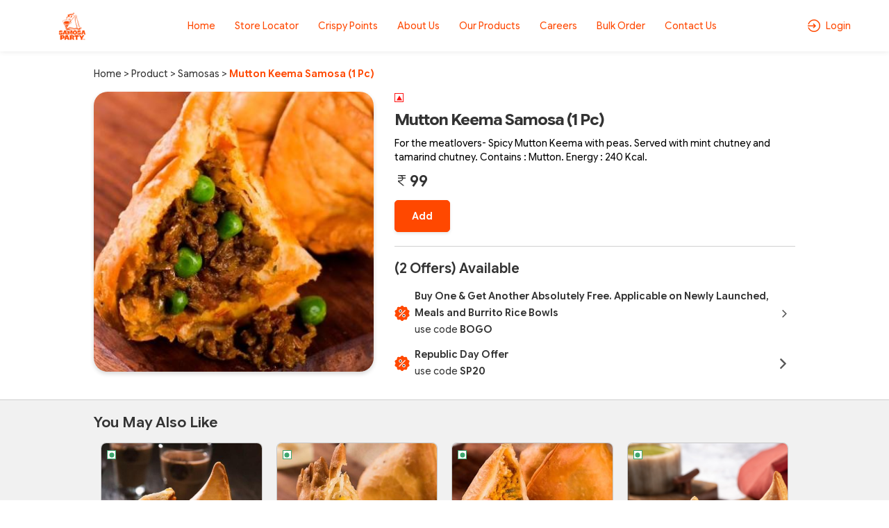

--- FILE ---
content_type: text/html; charset=UTF-8
request_url: https://samosaparty.in/product-detail/mutton-keema-samosa-1-pc
body_size: 63363
content:
<!DOCTYPE html>
<html lang="en-US">

<head>
    <link rel="preconnect" href="https://static.uengage.in">
    <link rel="preconnect" href="https://www.googletagmanager.com" crossorigin>
    <link rel="preconnect" href="https://www.google-analytics.com" crossorigin>
    <link rel="preconnect" href="https://www.google.com" crossorigin>

    
    <script>
        // CAPTCHA configuration - Disable for localhost development
                var ciCaptchaEnabled = 1;
    </script>

    


    
            <!-- Google Tag Manager -->
        <script>(function (w, d, s, l, i) {
                w[l] = w[l] || []; w[l].push({
                    'gtm.start':
                        new Date().getTime(), event: 'gtm.js'
                }); var f = d.getElementsByTagName(s)[0],
                    j = d.createElement(s), dl = l != 'dataLayer' ? '&l=' + l : ''; j.async = true; j.src =
                        'https://www.googletagmanager.com/gtm.js?id=' + i + dl; f.parentNode.insertBefore(j, f);
            })(window, document, 'script', 'dataLayer', 'GTM-M5NND5KX');</script>

        <script>
            window.dataLayer = window.dataLayer || [];

            function gtm_tag() {

            }
            gtm_tag('js', new Date());
                            gtm_tag('config', 'GTM-M5NND5KX');
                    </script>
        <!-- End Google Tag Manager -->
    
    
    
    <meta charset="UTF-8">
    <meta name="viewport" content="width=device-width, initial-scale=1, maximum-scale=1, user-scalable=no, viewport-fit=cover">
    <!-- <link id="appFavicon" rel="icon" type="image/x-icon" href=""> -->
    <!-- <link rel="icon" href="" type="image/x-icon"> -->
    <meta name="author" content="uEngage">
    <meta name="theme-color" content="#ff4800" />
    <link rel="shortcut icon" href="https://cdn.uengage.io/brand_logo/logo-31763-1697094017.png">

    <meta name="msapplication-TileColor" content="#ffffff">
    <meta name="theme-color" content="#ffffff">


    <link rel="apple-touch-icon" sizes="192x192" href="https://cdn.uengage.io/brand_logo/logo-31763-1697094017.png">
    <link rel="shortcut icon" href="https://cdn.uengage.io/brand_logo/logo-31763-1697094017.png" type="image/x-icon">
    <title>Mutton Keema Samosa (1 Pc)</title>
    <meta name="description" content="For the meatlovers- Spicy Mutton Keema with peas. Served with mint chutney and tamarind chutney. Contains : Mutton. Energy : 240 Kcal.">
    <link rel="canonical" href="https://samosaparty.in/product-detail/mutton-keema-samosa-1-pc" />
    <link rel="manifest" href="https://samosaparty.in/manifest.json">
    <link rel="icon"   href="https://cdn.uengage.io/brand_logo/logo-31763-1697094017.png">
        <link rel="icon" type="image/png" sizes="192x192"  href="https://cdn.uengage.io/brand_logo/logo-31763-1697094017.png">
        <link rel="icon" type="image/png" sizes="32x32" href="https://cdn.uengage.io/brand_logo/">
        <link rel="icon" type="image/png" sizes="96x96" href="https://cdn.uengage.io/brand_logo/">
        <link rel="icon" type="image/png" sizes="16x16" href="https://cdn.uengage.io/brand_logo/">  
        <meta name="msapplication-TileColor" content="#ffffff">   
        <meta name="theme-color" content="#ff4800">

            <meta name="robots" content="index, follow">
                <link rel="icon" href="https://cdn.uengage.io/uploads/31763/image-KB22AH-1697027503.jpg" type="image/jpg" sizes="16x16">
    
    <meta name="ondc-site-verification"
        content="JXXJEMTFg79fgVvA8jpjSn2KQR4kTwJ444PKTEnplZ77WQDEf5ATXk34JsMtsBZIi2rOzwUYbXif7qB50eVgCg==">

    
    
    <meta property="og:title" content="Mutton Keema Samosa (1 Pc)" />
            <meta property="og:type" content="website" />
        <meta property="og:site_name" content="Samosa Party " />
            <meta property="og:image" content="https://cdn.uengage.io/uploads/31763/image-KB22AH-1697027503.jpg" />
        <meta property="og:image:alt" content="Mutton Keema Samosa (1 Pc)" />

    <meta property="og:url" content="https://samosaparty.in/product-detail/mutton-keema-samosa-1-pc" />
    <meta property="og:description" content="For the meatlovers- Spicy Mutton Keema with peas. Served with mint chutney and tamarind chutney. Contains : Mutton. Energy : 240 Kcal." />

    <meta name="twitter:card" content="summary">
    <meta name="twitter:title" content="Mutton Keema Samosa (1 Pc)">
    <meta name="twitter:description" content="For the meatlovers- Spicy Mutton Keema with peas. Served with mint chutney and tamarind chutney. Contains : Mutton. Energy : 240 Kcal.">
            <meta property="twitter:image" content="https://cdn.uengage.io/uploads/31763/image-KB22AH-1697027503.jpg" />
    
    <link rel="preload" href="https://samosaparty.in/assets/themes/ue_silver/css/bootstrap.min.css" as="style" />
    <link rel="stylesheet" type="text/css" href="https://samosaparty.in/assets/themes/ue_silver/css/bootstrap.min.css" media="all" />
    <link rel="preload" href="https://samosaparty.in/assets/themes/ue_silver/css/line-awesome.min.css" as="style" />
    <link rel="stylesheet" type="text/css" href="https://samosaparty.in/assets/themes/ue_silver/css/line-awesome.min.css" media="all" />
    

                    <script type="application/ld+json">
           {
           "@context": "https://schema.org",
           "@type": "Organization",
           "name": "Samosa Party ",
           "alternateName": "Samosa Party ",
           "url": "https://samosaparty.in/",
           "logo": "https://cdn.uengage.io/brand_logo/logo-31763-1697094017.png",
           "sameAs": [
                  "https://www.facebook.com/thesamosaparty",                                   "https://www.instagram.com/samosaparty/"              ]
           }
        </script>
        <link rel="preconnect" href="https://fonts.googleapis.com">
    <link rel="preconnect" href="https://fonts.gstatic.com" crossorigin>
    <link rel="preload"
        href="https://fonts.googleapis.com/css2?family=Inter:ital,opsz,wght@0,14..32,100..900;1,14..32,100..900&display=swap"
        as="style" onload="this.onload=null;this.rel='stylesheet'">

    <link href="https://fonts.googleapis.com/css2?family=Inter:ital,opsz,wght@0,14..32,100..900;1,14..32,100..900&display=swap" rel="stylesheet">
    <!-- <link rel="stylesheet" type="text/css" href="https://samosaparty.in/assets/wla_new/css/style_wla_20221007_4.css" media="all" /> -->
    <!-- <link rel="stylesheet" href="https://cdnjs.cloudflare.com/ajax/libs/intl-tel-input/16.0.4/css/intlTelInput.css" integrity="sha256-rTKxJIIHupH7lFo30458ner8uoSSRYciA0gttCkw1JE=" crossorigin="anonymous" /> -->


    <link rel="preload" href="https://samosaparty.in/assets/themes/ue_silver/css/header_config/common_20260121.css"
        as="style" />
    <link rel="stylesheet" type="text/css" href="https://samosaparty.in/assets/themes/ue_silver/css/header_config/common_20260121.css"
        media="all" />
        <script src="https://code.jquery.com/jquery-3.5.1.min.js"></script>
    <!-- Centralized getStoresName API Request Manager - Load early to prevent duplicate calls -->
    <script>
    (function() {
        'use strict';
        if (typeof window.callGetStoresName !== 'undefined') return; // Already loaded
        
        var origin = window.location.origin;
        var activeRequests = {}; // Track active requests by cache key
        var requestCache = {}; // Cache results temporarily
        var CACHE_DURATION = 5000; // Cache results for 5 seconds
        var REQUEST_TIMEOUT = 30000; // 30 seconds timeout
        var isManagerReady = true; // Flag to ensure manager is ready
        var pageLoadComplete = false; // Flag to track if page load is complete
        
        // Mark page as loaded when DOM is ready
        if (document.readyState === 'loading') {
            document.addEventListener('DOMContentLoaded', function() {
                setTimeout(function() {
                    pageLoadComplete = true;
                }, 100);
            });
        } else {
            setTimeout(function() {
                pageLoadComplete = true;
            }, 100);
        }
        
        // Generate cache key from request parameters
        function getCacheKey(slug, pId, orderType) {
            return (slug || '') + '_' + (pId || '') + '_' + (orderType || '');
        }
        
        // Check if cached data is still valid
        function isCacheValid(cacheKey) {
            if (!requestCache[cacheKey]) return false;
            var now = Date.now();
            return (now - requestCache[cacheKey].timestamp) < CACHE_DURATION;
        }
        
        // Main function to call getStoresName API with deduplication
        window.callGetStoresName = function(options) {
            if (!options) {
                console.error('callGetStoresName: options parameter is required');
                return;
            }
            
            // Ensure manager is ready
            if (!isManagerReady) {
                console.warn('callGetStoresName: Manager not ready, retrying...');
                setTimeout(function() {
                    window.callGetStoresName(options);
                }, 50);
                return;
            }
            
            // Prevent calls during initial page load unless explicitly allowed
            // This prevents duplicate calls from initialization code
            if (!pageLoadComplete && !options.allowDuringLoad) {
                // Queue the call for after page load
                setTimeout(function() {
                    options.allowDuringLoad = true;
                    window.callGetStoresName(options);
                }, 200);
                return;
            }
            
            var slug = options.slug || '';
            var pId = options.pId || (typeof window.pId !== 'undefined' ? window.pId : '');
            var orderType = options.orderType !== undefined ? options.orderType : (typeof window.order_selected_tab !== 'undefined' ? window.order_selected_tab : 1);
            var successCallback = options.success || function(){};
            var errorCallback = options.error || function(){};
            var completeCallback = options.complete || function(){};
            var forceRefresh = options.forceRefresh || false;
            
            // Generate request key for deduplication
            var cacheKey = getCacheKey(slug, pId, orderType);
            
            // Check cache first (unless force refresh)
            if (!forceRefresh && isCacheValid(cacheKey)) {
                setTimeout(function() {
                    try {
                        successCallback(requestCache[cacheKey].data);
                    } catch(e) {
                        console.error('callGetStoresName: Error in success callback:', e);
                    }
                    try {
                        completeCallback();
                    } catch(e) {
                        console.error('callGetStoresName: Error in complete callback:', e);
                    }
                }, 0);
                return;
            }
            
            // CRITICAL: Store request placeholder FIRST to prevent race conditions
            // This ensures that simultaneous calls will see an active request and queue instead of creating duplicates
            if (activeRequests[cacheKey]) {
                // Request placeholder or actual request exists
                if (activeRequests[cacheKey].xhr && activeRequests[cacheKey].xhr.readyState !== 4) {
                    // Request in progress - queue callbacks
                    activeRequests[cacheKey].successCallbacks.push(successCallback);
                    activeRequests[cacheKey].errorCallbacks.push(errorCallback);
                    activeRequests[cacheKey].completeCallbacks.push(completeCallback);
                    return activeRequests[cacheKey].xhr;
                } else if (activeRequests[cacheKey].isCreating) {
                    // Request is being created - queue callbacks
                    activeRequests[cacheKey].successCallbacks.push(successCallback);
                    activeRequests[cacheKey].errorCallbacks.push(errorCallback);
                    activeRequests[cacheKey].completeCallbacks.push(completeCallback);
                    // Return a dummy object to indicate request is queued
                    return { readyState: 1 };
                } else {
                    // Previous request completed but cache expired - create new one
                    delete activeRequests[cacheKey];
                }
            }
            
            // Abort previous request with different parameters if still in progress
            for (var key in activeRequests) {
                if (key !== cacheKey && activeRequests[key] && activeRequests[key].xhr && activeRequests[key].xhr.readyState !== 4) {
                    try {
                        activeRequests[key].xhr.abort();
                    } catch(e) {
                        // Ignore abort errors
                    }
                    delete activeRequests[key];
                }
            }
            
            // Create placeholder request object FIRST (before AJAX call) to prevent race conditions
            var requestPlaceholder = {
                xhr: null, // Will be set after AJAX call
                successCallbacks: [successCallback],
                errorCallbacks: [errorCallback],
                completeCallbacks: [completeCallback],
                isCreating: true // Flag to prevent duplicate creation
            };
            activeRequests[cacheKey] = requestPlaceholder;
            
            // Create new request
            var url = origin + '/client/getStoresName';
            
            var xhr = $.ajax({
                url: url,
                method: 'POST',
                timeout: REQUEST_TIMEOUT,
                data: {
                    slug: slug,
                    pId: pId,
                    orderType: orderType
                },
                success: function(response) {
                    try {
                        var result = typeof response === 'string' ? JSON.parse(response) : response;
                        
                        // Cache the result
                        requestCache[cacheKey] = {
                            data: result,
                            timestamp: Date.now()
                        };
                        
                        // Call primary callback
                        try {
                            successCallback(result);
                        } catch(e) {
                            console.error('callGetStoresName: Error in success callback:', e);
                        }
                        
                        // Call all queued callbacks
                        if (activeRequests[cacheKey]) {
                            activeRequests[cacheKey].successCallbacks.forEach(function(cb) {
                                try {
                                    cb(result);
                                } catch(e) {
                                    console.error('callGetStoresName: Error in queued success callback:', e);
                                }
                            });
                        }
                    } catch(e) {
                        console.error('callGetStoresName: Error parsing response:', e);
                        try {
                            errorCallback(xhr, 'parse', e);
                        } catch(err) {
                            console.error('callGetStoresName: Error in error callback:', err);
                        }
                        if (activeRequests[cacheKey]) {
                            activeRequests[cacheKey].errorCallbacks.forEach(function(cb) {
                                try {
                                    cb(xhr, 'parse', e);
                                } catch(err) {
                                    console.error('callGetStoresName: Error in queued error callback:', err);
                                }
                            });
                        }
                    }
                },
                error: function(xhr, status, error) {
                    // Don't call error callback if request was aborted
                    if (status !== 'abort') {
                        try {
                            errorCallback(xhr, status, error);
                        } catch(e) {
                            console.error('callGetStoresName: Error in error callback:', e);
                        }
                        if (activeRequests[cacheKey]) {
                            activeRequests[cacheKey].errorCallbacks.forEach(function(cb) {
                                try {
                                    cb(xhr, status, error);
                                } catch(e) {
                                    console.error('callGetStoresName: Error in queued error callback:', e);
                                }
                            });
                        }
                    }
                },
                complete: function() {
                    // Call complete callbacks
                    try {
                        completeCallback();
                    } catch(e) {
                        console.error('callGetStoresName: Error in complete callback:', e);
                    }
                    if (activeRequests[cacheKey]) {
                        activeRequests[cacheKey].completeCallbacks.forEach(function(cb) {
                            try {
                                cb();
                            } catch(e) {
                                console.error('callGetStoresName: Error in queued complete callback:', e);
                            }
                        });
                    }
                    // Clean up
                    delete activeRequests[cacheKey];
                }
            });
            
            // Update placeholder with actual XHR object
            requestPlaceholder.xhr = xhr;
            requestPlaceholder.isCreating = false;
            
            return xhr;
        };
        
        // Abort all active requests
        window.abortAllGetStoresName = function() {
            for (var key in activeRequests) {
                if (activeRequests[key] && activeRequests[key].xhr && activeRequests[key].xhr.readyState !== 4) {
                    try {
                        activeRequests[key].xhr.abort();
                    } catch(e) {
                        // Ignore abort errors
                    }
                }
            }
            activeRequests = {};
        };
        
        // Clear cache function
        window.clearGetStoresNameCache = function() {
            requestCache = {};
        };
        
        // Clean up old cache entries periodically
        setInterval(function() {
            var now = Date.now();
            for (var key in requestCache) {
                if ((now - requestCache[key].timestamp) >= CACHE_DURATION) {
                    delete requestCache[key];
                }
            }
        }, CACHE_DURATION);
    })();
    </script>
    <script
    src="https://js.sentry-cdn.com/b5c0d2a9fa1e04f55cc46c3bc48bc74e.min.js"
    crossorigin="anonymous"
    ></script>
    
    <!-- CAPTCHA JavaScript functions -->
    <script>
        // Function to refresh CI2 CAPTCHA
        function refreshCaptcha() {
            var captchaContainer = document.getElementById('ci-captcha-img');
            if (captchaContainer) {
                // Show loading state
                captchaContainer.innerHTML = '<span style="color: #666;">Loading...</span>';
                
                // Load CAPTCHA via AJAX to ensure session cookies are sent
                $.ajax({
                    url: window.location.origin + '/wla/generate_captcha',
                    type: 'GET',
                    xhrFields: {
                        withCredentials: true,
                        responseType: 'arraybuffer'
                    },
                    beforeSend: function(xhr) {
                        xhr.setRequestHeader('X-Requested-With', 'XMLHttpRequest');
                    },
                    success: function(data, status, xhr) {
                        // Create image element
                        var img = document.createElement('img');
                        img.style.width = '150px';
                        img.style.height = '30px';
                        img.style.border = '1px solid #ddd';
                        img.style.borderRadius = '4px';
                        
                        // Convert response to base64 data URL
                        var base64 = btoa(String.fromCharCode.apply(null, new Uint8Array(data)));
                        img.src = 'data:image/jpeg;base64,' + base64;
                        
                        captchaContainer.innerHTML = '';
                        captchaContainer.appendChild(img);
                    },
                    error: function() {
                        captchaContainer.innerHTML = '<span style="color: #d32f2f;">Error loading CAPTCHA</span>';
                    }
                });
                
                // Clear CAPTCHA input and disable button
                $('#ci_captcha').val('');
                checkSendOTPButtonState();
            }
        }
        
        // Load CAPTCHA on page load
        $(document).ready(function() {
            if (ciCaptchaEnabled == 1) {
                refreshCaptcha();
            }
        });
        
        // Function to check if Send OTP button should be enabled
        function checkSendOTPButtonState() {
            var mobileValue = $("#mobileNo").val();
            var isMobileValid = mobileValue.length == 10;
            
            if (ciCaptchaEnabled == 1) {
                // CAPTCHA is enabled - both mobile and CAPTCHA must be valid
                var captchaValue = $("#ci_captcha").val();
                var captchaPattern = /^[0-9]{6}$/;
                var isCaptchaValid = captchaPattern.test(captchaValue.trim());
                
                if (isMobileValid && isCaptchaValid) {
                    $("#sendOtpBtn").removeClass("disable");
                } else {
                    $("#sendOtpBtn").addClass("disable");
                }
            } else {
                // CAPTCHA is disabled - only mobile number validation
                if (isMobileValid) {
                    $("#sendOtpBtn").removeClass("disable");
                } else {
                    $("#sendOtpBtn").addClass("disable");
                }
            }
        }
        
        // Add event listeners for dynamic button state
        $(document).ready(function() {
            $("#mobileNo").keyup(function() {
                checkSendOTPButtonState();
            });
            
            $("#ci_captcha").keyup(function() {
                checkSendOTPButtonState();
            });
        });
    </script>
</head>
<style>
    body {
        font-size: 14px !important;
    }

    #myBtn {
        display: none;
        position: fixed;
        bottom: 90px;
        font-weight: 600;
        right: 19px;
        z-index: 99;
        border: none;
        outline: none;
        background: linear-gradient(to bottom right, var(--main-bg-color) 0%, #ffffff 100%);
        color: #fff;
        cursor: pointer;
        padding: 0.5em;
        padding-left: 0.5em !important;
        border-radius: 100% !important;
        width: 48px;
        height: 48px;
    }

    .intl-tel-input .selected-flag .iti-arrow {
        position: absolute;
        top: 50%;
        margin-top: -2px;
        right: 5px;
        width: 0;
        height: 0;
        border-left: 3px solid transparent;
        border-right: 3px solid transparent;
        border-top: 4px solid #555;
    }

    .intl-tel-input .selected-flag .iti-flag {
        margin-left: 5px !important;
    }


    :root {
        --main-bg-color:
            #ff4800        ;
        --sec-bg-color:
                    ;
        --secondary-bg-color:
            #ffffff        ;
    }

    .g-recaptcha {
        margin-top: 15px;
        /* Add space between input and reCAPTCHA */
        transform: scale(0.9);
        /* Adjust scale for mobile */
        transform-origin: 0 0;
    }

    @media (max-width: 768px) {

        .g-recaptcha {
            transform: scale(0.85);
            /* Further reduce scale for smaller devices */
        }
    }
</style>




<style>
    #updateProfileModal_new.modal.modal-top .modal-body {
        max-height: 450px;
    }

    @media only screen and (max-width: 767px) {
        #updateProfileModal_new.modal.modal-top .modal-body {
            max-height: 100%;
        }
    }
</style>

    <style>
        .cart-btn-secondary {
            background: var(--main-bg-color) !important;
            border: 1px solid var(--secondary-bg-color) !important;
            color: var(--secondary-bg-color) !important;
        }
    </style>



<body class="append_order  "
    style="background: #fff !important;">
    <div class="spinner" style="display:none">
        <div class="spinner-inner align-items-center justify-content-center" role="status">
            <div class="spinner-border">
                <span class="sr-only">Loading...</span>
            </div>
            <img src="https://cdn.uengage.io/brand_logo/logo-31763-1697094017.png" alt="Logo" width="50" height="50" loading="lazy">
        </div>
    </div>
            <noscript><iframe src="https://www.googletagmanager.com/ns.html?id=GTM-M5NND5KX" height="0" width="0"
                style="display:none;visibility:hidden"></iframe></noscript>
    
    <div>
        <div class="modal fade modal-top promocode login-screen show" id="loginModal" tabindex="-1"
            aria-labelledby="exampleModalCenterTitle" style="padding-right: 7px;" aria-modal="true" role="dialog">
            <div class="modal-dialog" role="document">
                <div class="modal-content">
                    
                        <div class="d-flex pt-4 xross">
                        <button type="button" class="p-0" data-dismiss="modal" aria-label="Close" id="closeLoginModal">
                            <img src="https://samosaparty.in/assets/themes/ue_silver/img/icons/Cross03.svg" alt="Close" width="30" height="30"/>
			
                        </button>
                    </div>
                    <div class="alert alert-danger" id="danger-alert-login" role="alert"
                        style=" display:none;   bottom: auto;top: 0;">
                        <span id="errorMessageLogin"></span>
                    </div>
                    <div class="modal-body">
                        <!--<img src="https://cdn.uengage.io/brand_logo/logo-31763-1697094017.png" alt="Samosa Party " width="500" height="170" class="logos">-->
                        <p class="mb-2 login-common-heading">Login to continue</p>
                        <p class="mb-3">You will receive a text message to verify your account.</p>
                                                    <form class="form-email mb-0">
                                <label for="mobileNo" class="label-p new-label-p" style="color: #000000;">Phone
                                    Number</label>
                                <div class="input-group">
                                    <input type="tel" class="form-control" id="mobileNo"
                                        placeholder="Enter 10 Digits Phone No." maxlength="10" autocomplete="off"
                                        pattern="[0-9]{10}" oninput="sanitizeInput()">
                                </div>
                                                                
                                <!-- CI2 Built-in CAPTCHA (only if enabled) -->
                                                                <div class="ci-captcha-container" style="margin-top: 15px;">
                                    <label for="ci_captcha" class="label-p new-label-p" style="color: #000000;">Security Code</label>
                                    <div class="captcha-wrapper" style="display: flex; align-items: center; gap: 10px;">
                                        <div id="ci-captcha-img" style="border: 1px solid #ddd; border-radius: 4px; width: 150px; height: 30px; display: flex; align-items: center; justify-content: center; background: #f5f5f5;">
                                            <span style="color: #666;">Loading...</span>
                                        </div>
                                        <button type="button" onclick="refreshCaptcha()" style="background: none; border: none; cursor: pointer; font-size: 20px; padding: 0px;" title="Refresh CAPTCHA">🔄</button>
                                    </div>
                                    <input type="tel" class="form-control" id="ci_captcha" name="ci_captcha" placeholder="Enter 6-digit code" style="margin-top: 10px;" maxlength="6" autocomplete="off" pattern="[0-9]{6}">
                                </div>
                                                            </form>
                            <button type="submit" class="submit_btn animatebtn disable" id="sendOtpBtn"
                                onclick="sendOTP(31763);">Send OTP</button>
                            <div class="center-line mt-0" id="truecallerOr" style="display:none">
                                <span class="or-span">or</span>
                            </div>
                            <button class="mail-btn mail-btns mb-3" onclick="truecallerLogin(31763);"
                                id="truecallerBTN">Continue with <img
                                    src="https://samosaparty.in/assets/wla_new/img/truecaller-icon.png" alt="Truecaller Icon"
                                    loading="lazy"></button>
                                                        <p class="dont-have-account" style="font-weight: 400;">
                                    By continuing, you agree to our <a href="https://samosaparty.in/terms-and-conditions">Terms of
                                        services</a> & <a href="https://samosaparty.in/privacy-policy">Privacy policy</a>
                                </p>
                                <!-- <p class="dont-have-account">
                                <a href="https://www.shoutlo.com/privacy-policy" class="d-block">Privacy Policy</a>
                            </p> -->
                    </div>
                    
                </div>
            </div>
        </div>
        <!-- HTML -->
        <!-- Hidden input to maintain keyboard state -->
        <input type="tel" id="hiddenKeyboardKeeper"
            style="position: absolute; top: -9999px; left: -9999px; opacity: 0;">

        <div class="modal fade modal-top promocode login-screen show" id="verifyotp" tabindex="-1"
            aria-labelledby="verifyotp" style="padding-right: 7px;" aria-modal="true" role="dialog">
            <div class="modal-dialog" role="document">
                <div class="modal-content">
                    <div class="d-flex pt-4 xross">
                        <button type="button" class="p-0" data-dismiss="modal" aria-label="Close">
                           <img src="https://samosaparty.in/assets/themes/ue_silver/img/icons/Cross03.svg" alt="Close" width="30" height="30"/>
			
                        </button>
                    </div>
                    <div class="modal-body">
                        <p class="mb-2 login-common-heading"><a href="#" data-toggle="modal" data-target="#verifyotp"
                                data-dismiss="modal" onclick="openLogin()"><svg fill=none viewBox="0 0 24 24"
                                    xmlns=http://www.w3.org/2000/svg>
                                    <path
                                        d="M5.25 11.25H20.25C20.4489 11.25 20.6397 11.329 20.7803 11.4697C20.921 11.6103 21 11.8011 21 12C21 12.1989 20.921 12.3897 20.7803 12.5303C20.6397 12.671 20.4489 12.75 20.25 12.75H5.25C5.05109 12.75 4.86032 12.671 4.71967 12.5303C4.57902 12.3897 4.5 12.1989 4.5 12C4.5 11.8011 4.57902 11.6103 4.71967 11.4697C4.86032 11.329 5.05109 11.25 5.25 11.25Z"
                                        fill=black />
                                    <path
                                        d="M5.56038 12L11.7809 18.219C11.9217 18.3598 12.0008 18.5508 12.0008 18.75C12.0008 18.9491 11.9217 19.1401 11.7809 19.281C11.64 19.4218 11.449 19.5009 11.2499 19.5009C11.0507 19.5009 10.8597 19.4218 10.7189 19.281L3.96888 12.531C3.89903 12.4613 3.84362 12.3785 3.80581 12.2874C3.768 12.1963 3.74854 12.0986 3.74854 12C3.74854 11.9013 3.768 11.8036 3.80581 11.7125C3.84362 11.6214 3.89903 11.5386 3.96888 11.469L10.7189 4.71897C10.8597 4.57814 11.0507 4.49902 11.2499 4.49902C11.449 4.49902 11.64 4.57814 11.7809 4.71897C11.9217 4.8598 12.0008 5.05081 12.0008 5.24997C12.0008 5.44913 11.9217 5.64014 11.7809 5.78097L5.56038 12Z"
                                        fill=black />
                                </svg></a> OTP Verification</p>
                        <p class="dont-have-account-two mt-0 mb-3">We have sent a verification code to <span
                                style="font-weight: 500;" style="color: var(--main-bg-color);">+91<span
                                    id="enter_number"></span></span>. <a href="#" data-toggle="modal"
                                data-target="#verifyotp" data-dismiss="modal" onclick="openLogin()"
                                style="text-decoration: underline;">Wrong Number</a>
                        <form class="form-email mb-0" id="otpForm"
                            onsubmit="validateOTP(31763); return false;">
                            <label for="OTP" class="label-p">Please Enter OTP To Verify</label>

                            <div class="passcode-wrapper passcode-wrapper-main">
                                <input id="OTP" type="tel" inputmode="numeric" maxlength="6" class="form-control"
                                    autocomplete="one-time-code" placeholder="Enter 6-digit OTP" autofocus
                                    oninput="handleOTPInput(event, 31763)">
                            </div>

                            <button type="button" class="submit_btn animatebtn disable" id="validateOTP"
                                onclick="submitOTP(31763)">Verify</button>
                        </form>
                        <div class="text-center" id="resendOTP" style="line-height: normal;display: none;"><span
                                style="display:block;">Didn't you receive any code?</span><span
                                onclick="resendOTP(31763);"
                                style="color: var(--main-bg-color);margin-top: 2px;display: inline-block;font-weight: 400;cursor: pointer; border-bottom: 1px solid var(--main-bg-color);">Resend
                                Code</span></div>
                    </div>
                </div>
            </div>
        </div>

        <div class="modal fade modal-top promocode login-screen show" id="emailverifyotp" tabindex="-1"
            aria-labelledby="emailverifyotp" style="padding-right: 7px;" aria-modal="true" role="dialog">
            <div class="modal-dialog" role="document">
                <div class="modal-content">
                    <div class="d-flex pt-4 xross">
                        <button type="button" class="p-0" data-dismiss="modal" aria-label="Close">
                            <img src="https://samosaparty.in/assets/themes/ue_silver/img/icons/Cross03.svg" alt="Close" width="30" height="30"/>
                        </button>
                    </div>
                    <div class="modal-body">
                        <p class="mb-2 login-common-heading"><a href="#" data-toggle="modal"
                                data-target="#emailverifyotp" data-dismiss="modal" onclick="openLogin()"><svg fill=none
                                    viewBox="0 0 24 24" width="24" height="24" xmlns="http://www.w3.org/2000/svg">
                                    <path
                                        d="M5.25 11.25H20.25C20.4489 11.25 20.6397 11.329 20.7803 11.4697C20.921 11.6103 21 11.8011 21 12C21 12.1989 20.921 12.3897 20.7803 12.5303C20.6397 12.671 20.4489 12.75 20.25 12.75H5.25C5.05109 12.75 4.86032 12.671 4.71967 12.5303C4.57902 12.3897 4.5 12.1989 4.5 12C4.5 11.8011 4.57902 11.6103 4.71967 11.4697C4.86032 11.329 5.05109 11.25 5.25 11.25Z"
                                        fill=black />
                                    <path
                                        d="M5.56038 12L11.7809 18.219C11.9217 18.3598 12.0008 18.5508 12.0008 18.75C12.0008 18.9491 11.9217 19.1401 11.7809 19.281C11.64 19.4218 11.449 19.5009 11.2499 19.5009C11.0507 19.5009 10.8597 19.4218 10.7189 19.281L3.96888 12.531C3.89903 12.4613 3.84362 12.3785 3.80581 12.2874C3.768 12.1963 3.74854 12.0986 3.74854 12C3.74854 11.9013 3.768 11.8036 3.80581 11.7125C3.84362 11.6214 3.89903 11.5386 3.96888 11.469L10.7189 4.71897C10.8597 4.57814 11.0507 4.49902 11.2499 4.49902C11.449 4.49902 11.64 4.57814 11.7809 4.71897C11.9217 4.8598 12.0008 5.05081 12.0008 5.24997C12.0008 5.44913 11.9217 5.64014 11.7809 5.78097L5.56038 12Z"
                                        fill=black />
                                </svg></a> OTP Verification</p>
                        <p class="dont-have-account-two mt-0 mb-3">Verification Code has been sent to <span
                                id="email_enter"></span>. <a href="#" data-toggle="modal" data-target="#emailverifyotp"
                                data-dismiss="modal" onclick="openLogin()">Wrong Email</a></p>
                        <form class="form-email mb-0" id="EmailOTP">
                            <label for="OTP" class="label-p">Enter OTP To Verify</label>

                            <div class="passcode-wrapper">
                                <input id="codeBoxs1" type="tel" min="0" max="9" maxlength="1"
                                    oninput="this.value=this.value.slice(0,1)" onkeyup="onKeyUpEvents(1, event)"
                                    onfocus="onFocusEvents(1)">
                                <input id="codeBoxs2" type="tel" min="0" max="9" maxlength="1"
                                    oninput="this.value=this.value.slice(0,1)" onkeyup="onKeyUpEvents(2, event)"
                                    onfocus="onFocusEvents(2)">
                                <input id="codeBoxs3" type="tel" min="0" max="9" maxlength="1"
                                    oninput="this.value=this.value.slice(0,1)" onkeyup="onKeyUpEvents(3, event)"
                                    onfocus="onFocusEvents(3)">
                                <input id="codeBoxs4" type="tel" min="0" max="9" maxlength="1"
                                    oninput="this.value=this.value.slice(0,1)" onkeyup="onKeyUpEvents(4, event)"
                                    onfocus="onFocusEvents(4)">
                                <input id="codeBoxs5" type="tel" min="0" max="9" maxlength="1"
                                    oninput="this.value=this.value.slice(0,1)" onkeyup="onKeyUpEvents(5, event)"
                                    onfocus="onFocusEvents(5)">
                                <input id="codeBoxs6" type="tel" min="0" max="9" maxlength="1"
                                    oninput="this.value=this.value.slice(0,1)" onkeyup="onKeyUpEvents(6, event)"
                                    onfocus="onFocusEvents(6)">
                            </div>
                        </form>

                        <form class="form-email mb-0" style="display:none">
                            <label for="OTP" class="label-p">Please Enter Password To Verify</label>
                            <input type="password" class="form-control" id="EmailPassword"
                                placeholder="Type Password Here">
                        </form>

                        <button type="submit" class="submit_btn animatebtn"
                            onclick="validateEmailOTP(31763);" id="validateOTPEmail">Verify OTP</button>
                        <button type="submit" class="submit_btn animatebtn disable" style="display:none;"
                            onclick="verifyPassword(31763);" id="validatePassword">Verify Password</button>
                    </div>
                </div>
            </div>
        </div>


        <div class="alert alert-success d-none" id="success-alert-truecaller">
            
            <button type="button" class="close" data-dismiss="alert">X</button>
            <strong>HURRAY!</strong> You are now LoggedIn!
        </div>


        <div class="paytmConsentModal modal fade" tabindex="-1" role="dialog">
            <div class="modal-dialog" role="document">
                <div class="modal-content">
                    <div class="modal-header">
                        
                        <span class="modal-title">Consent</span>
                        <button type="button" class="close" data-dismiss="modal" aria-label="Close">
                           <img src="https://samosaparty.in/assets/themes/ue_silver/img/icons/Cross03.svg" alt="Close" width="30" height="30"/>
                        </button>
                    </div>
                    <div class="modal-body">
                        <p>Login and Consent is mandatory to proceed</p>
                    </div>
                    <div class="modal-footer">
                        <button type="button" class="btn btn-primary" onclick="tryPaytmLogin();">Proceed</button>
                        <button type="button" class="btn btn-secondary" onclick="popoutPaytm();">Close</button>
                    </div>
                </div>
            </div>
        </div>

        <div class="modal fade" tabindex="-1" role="dialog" id="updateProfileModal">
            <div class="modal-dialog" role="document">
                <div class="modal-content">
                    <div class="modal-header">
                        <span class="modal-title">Update Profile</span>
                        <button type="button" class="close" data-dismiss="modal" aria-label="Close">
                            <img src="https://samosaparty.in/assets/themes/ue_silver/img/icons/Cross03.svg" alt="Close" width="30" height="30"/>
                        </button>
                    </div>
                    <div class="modal-body">
                        <div class="row m-0">
                            <div class="col-12">
                                <label> Name </label>
                                <input type="text" class="form-control" placeHolder='Name' id="EUpdateName">
                            </div>
                            <div class="col-12">
                                <label> Password </label>
                                <input type="password" class="form-control" placeHolder='Password' id="EUpdatePassword">
                            </div>

                        </div>
                    </div>
                    <div class="modal-footer">
                        <button type="button" class="btn btn-secondary"
                            onclick="updateProfileEmail(31763);">Update</button>
                    </div>
                </div>
            </div>
        </div>

        <div class="modal fade" tabindex="-1" role="dialog" id="updateUserProfile">
            <div class="modal-dialog" role="document">
                <div class="modal-content">
                    <div class="modal-header border-0" style="padding: 25px 0 0;">
                        <span class="modal-title" id="exampleModalCenterTitle" class="modal-title-nwc">Update Your
                            Profile</span>
                        <button type="button" class="close updatespancouter" data-dismiss="modal" aria-label="Close">
                           <img src="https://samosaparty.in/assets/themes/ue_silver/img/icons/Cross03.svg" alt="Close" width="30" height="30"/>
                        </button>
                        <style>
                            #updateUserProfile .modal-title::after {
                                position: absolute;
                                content: '';
                                height: 2px;
                                width: 70px;
                                background-color: #d1d1d1;
                                bottom: -6px;
                                left: 50%;
                                -webkit-transform: translateX(-50%);
                                transform: translateX(-50%);
                            }
                        </style>
                    </div>
                    <div class="modal-body" style="padding: 10px 25px 25px 25px;">
                        <div class="row m-0">
                            <div class="alert alert-danger" id="danger-alert-email" role="alert" style="display:none">
                                <span id="errorMessageEmail"></span>
                            </div>
                            <div class="col-12 mb-3 p-0">
                                <label class="label-p" style="font-size: 17px;"> Name <span style="color:red">*</span>
                                </label>
                                <input type="text" class="form-control block-start-space tspace" placeHolder='Your Name'
                                    id="uName">
                            </div>
                            <div class="col-12 mb-1 p-0">
                                <label class="label-p" style="font-size: 17px;"> Email Id</label>
                                <input type="text" class="form-control block-start-space tspace"
                                    placeHolder='Your Email Id' id="uEmail">
                            </div>
                        </div>
                        <button type="button" class="btn btn-primary btn-style btnupdatestyle"
                            onclick="uProfileUpdate(31763);">Update</button>
                    </div>
                </div>
            </div>
        </div>

        <div class="modal modal-top height-enabled pizza-popups search-modal bogo-popup fade mandatoryinfo" tabindex="-1"
            id="updateProfileModal_new" data-backdrop="static" data-keyboard="false" tabindex="-1">
            <style>
            .mandatoryinfo .xross { 
                display: none !important; 
            }
            </style>
            <div class="modal-dialog modal-lg" role="document">
                <div class="modal-content">
                    <div class="modal-header border-0">
                        <span class="modal-title">
                            Welcome
                            <span style="font-weight: 400; font-size: 85%;display: block;">Help us know you better
                                !</span>
                        </span>
                        <div class="d-flex xross">
                            <button type="button" class="p-0" data-dismiss="modal" aria-label="Close">
                               <img src="https://samosaparty.in/assets/themes/ue_silver/img/icons/Cross03.svg" alt="Close" width="30" height="30"/>
                            </button>
                        </div>
                    </div>
                    <div class="modal-body">
                        <div class="contact-form-inner">
                            <form class="contact-bx">
                                <div class="form-group">
                                    <label for="FullName">Full Name <span style="color: red;">*</span></label>
                                    <div class="input-group">
                                        <input type="text" id="FullName" value=""
                                            class="form-control tspace block-start-space" placeholder="Your Full Name"
                                            maxlength="50">
                                    </div>
                                </div>
                                <div class="form-group">
                                    <label for="EmailAddress">Email Address <span
                                            style="color: #979797;font-weight: 500;    font-size: 85%;">(Optional)</span></label>
                                    <div class="input-group">
                                        <input type="email" id="EmailAddress" value=""
                                            class="form-control tspace block-start-space"
                                            placeholder="Your Email Address" maxlength="50">
                                    </div>
                                </div>

                                <div class="form-group gender-div">
                                    <label for="Gender">Gender
                                        <span style="color: #979797;font-weight: 500;    font-size: 85%;">(Optional)</span></label>
                                    <div class="delivery-slot">
                                        <div class="radio-outer">
                                            <input type="radio" id="MaleGender" name="gender" value="Male">
                                            <label for="MaleGender">Male</label>
                                        </div>
                                        <div class="radio-outer">
                                            <input type="radio" id="FemaleGender" name="gender" value="Female">
                                            <label for="FemaleGender">Female</label>
                                        </div>
                                    </div>
                                </div>

                                <div class="row">
                                    <div class="col-md-6">
                                        <div class="form-group">
                                            <label for="DateOfBirth">Date of Birth <span
                                                    style="color: #979797;font-weight: 500;    font-size: 85%;">(Optional)</span></label>
                                            <div class="input-group custom-calendar">
                                                <input type="date" name="dob" id="DateOfBirth" value=""
                                                    class="form-control tspace block-start-space">
                                                <svg fill="none" height="22" viewBox="0 0 22 22" width="22"
                                                    xmlns="http://www.w3.org/2000/svg">
                                                    <path
                                                        d="M17.875 3.66659H15.125V2.29159C15.125 2.17003 15.0767 2.05345 14.9907 1.96749C14.9048 1.88154 14.7882 1.83325 14.6666 1.83325C14.5451 1.83325 14.4285 1.88154 14.3426 1.96749C14.2566 2.05345 14.2083 2.17003 14.2083 2.29159V3.66659H7.79165V2.29159C7.79165 2.17003 7.74336 2.05345 7.6574 1.96749C7.57145 1.88154 7.45487 1.83325 7.33331 1.83325C7.21176 1.83325 7.09518 1.88154 7.00922 1.96749C6.92327 2.05345 6.87498 2.17003 6.87498 2.29159V3.66659H4.12498C3.51742 3.66731 2.93494 3.90899 2.50533 4.3386C2.07572 4.76822 1.83404 5.35069 1.83331 5.95825V17.8749C1.83404 18.4825 2.07572 19.065 2.50533 19.4946C2.93494 19.9242 3.51742 20.1659 4.12498 20.1666H17.875C18.4828 20.1666 19.0657 19.9251 19.4954 19.4954C19.9252 19.0656 20.1666 18.4827 20.1666 17.8749V5.95825C20.1666 5.35046 19.9252 4.76757 19.4954 4.3378C19.0657 3.90803 18.4828 3.66659 17.875 3.66659ZM19.25 17.8749C19.25 18.2396 19.1051 18.5893 18.8473 18.8472C18.5894 19.1051 18.2397 19.2499 17.875 19.2499H4.12498C3.76031 19.2499 3.41057 19.1051 3.15271 18.8472C2.89485 18.5893 2.74998 18.2396 2.74998 17.8749V10.0833H19.25V17.8749ZM19.25 9.16659H2.74998V5.95825C2.74998 5.19925 3.36415 4.58325 4.12498 4.58325H6.87498V5.95825C6.87498 6.07981 6.92327 6.19639 7.00922 6.28234C7.09518 6.3683 7.21176 6.41659 7.33331 6.41659C7.45487 6.41659 7.57145 6.3683 7.6574 6.28234C7.74336 6.19639 7.79165 6.07981 7.79165 5.95825V4.58325H14.2083V5.95825C14.2083 6.07981 14.2566 6.19639 14.3426 6.28234C14.4285 6.3683 14.5451 6.41659 14.6666 6.41659C14.7882 6.41659 14.9048 6.3683 14.9907 6.28234C15.0767 6.19639 15.125 6.07981 15.125 5.95825V4.58325H17.875C18.2397 4.58325 18.5894 4.72812 18.8473 4.98598C19.1051 5.24384 19.25 5.59358 19.25 5.95825V9.16659Z"
                                                        fill="#000"></path>
                                                </svg>
                                            </div>
                                        </div>
                                    </div>

                                    <div class="col-md-6">
                                        <div class="form-group">
                                            <label for="AniversaryLabel">Anniversary <span
                                                    style="color: #979797;font-weight: 500;    font-size: 85%;">(Optional)</span></label>
                                            <div class="input-group custom-calendar">
                                                <input type="date" name="married" id="AniversaryLabel" value=""
                                                    class="form-control tspace block-start-space">
                                                <svg fill="none" height="22" viewBox="0 0 22 22" width="22"
                                                    xmlns="http://www.w3.org/2000/svg">
                                                    <path
                                                        d="M17.875 3.66659H15.125V2.29159C15.125 2.17003 15.0767 2.05345 14.9907 1.96749C14.9048 1.88154 14.7882 1.83325 14.6666 1.83325C14.5451 1.83325 14.4285 1.88154 14.3426 1.96749C14.2566 2.05345 14.2083 2.17003 14.2083 2.29159V3.66659H7.79165V2.29159C7.79165 2.17003 7.74336 2.05345 7.6574 1.96749C7.57145 1.88154 7.45487 1.83325 7.33331 1.83325C7.21176 1.83325 7.09518 1.88154 7.00922 1.96749C6.92327 2.05345 6.87498 2.17003 6.87498 2.29159V3.66659H4.12498C3.51742 3.66731 2.93494 3.90899 2.50533 4.3386C2.07572 4.76822 1.83404 5.35069 1.83331 5.95825V17.8749C1.83404 18.4825 2.07572 19.065 2.50533 19.4946C2.93494 19.9242 3.51742 20.1659 4.12498 20.1666H17.875C18.4828 20.1666 19.0657 19.9251 19.4954 19.4954C19.9252 19.0656 20.1666 18.4827 20.1666 17.8749V5.95825C20.1666 5.35046 19.9252 4.76757 19.4954 4.3378C19.0657 3.90803 18.4828 3.66659 17.875 3.66659ZM19.25 17.8749C19.25 18.2396 19.1051 18.5893 18.8473 18.8472C18.5894 19.1051 18.2397 19.2499 17.875 19.2499H4.12498C3.76031 19.2499 3.41057 19.1051 3.15271 18.8472C2.89485 18.5893 2.74998 18.2396 2.74998 17.8749V10.0833H19.25V17.8749ZM19.25 9.16659H2.74998V5.95825C2.74998 5.19925 3.36415 4.58325 4.12498 4.58325H6.87498V5.95825C6.87498 6.07981 6.92327 6.19639 7.00922 6.28234C7.09518 6.3683 7.21176 6.41659 7.33331 6.41659C7.45487 6.41659 7.57145 6.3683 7.6574 6.28234C7.74336 6.19639 7.79165 6.07981 7.79165 5.95825V4.58325H14.2083V5.95825C14.2083 6.07981 14.2566 6.19639 14.3426 6.28234C14.4285 6.3683 14.5451 6.41659 14.6666 6.41659C14.7882 6.41659 14.9048 6.3683 14.9907 6.28234C15.0767 6.19639 15.125 6.07981 15.125 5.95825V4.58325H17.875C18.2397 4.58325 18.5894 4.72812 18.8473 4.98598C19.1051 5.24384 19.25 5.59358 19.25 5.95825V9.16659Z"
                                                        fill="#000"></path>
                                                </svg>
                                            </div>
                                        </div>
                                    </div>
                                </div>
                            </form>

                            <div class="footer-upp mt-0 mt-md-2">
                                <button type="button" class="submit_btn animatebtn disable"
                                    onclick="uProfileUpdate(31763);"
                                    style="margin: 0px!important;">Submit</button>
                            </div>
                        </div>
                    </div>
                </div>
            </div>
        </div>


        <div class="modal fade" id="truecallerModal" tabindex="-1" role="dialog">
            <div class="modal-dialog" role="document" style="bottom:0;position:absolute;margin: auto;width: 100%;">
                <div class="modal-content">
                    <div class="modal-body">
                        <div class="d-flex flex-column align-items-center justify-content-center">
                            <div class="spinner-border" style="width: 10rem;height: 10rem;" role="status">
                                <span class="sr-only">Fetch Details...</span>
                            </div>
                            <div class="row">
                                <strong>Verifying mobile number</strong>
                            </div>
                        </div>
                    </div>
                </div>
            </div>
        </div>


        <div class="paytmConsentModal modal fade" tabindex="-1" role="dialog">
            <div class="modal-dialog" role="document">
                <div class="modal-content">
                    <div class="modal-header">
                        <span class="modal-title">Consent</span>
                        <button type="button" class="close" data-dismiss="modal" aria-label="Close">
                             <img src="https://samosaparty.in/assets/themes/ue_silver/img/icons/Cross03.svg" alt="Close" width="30" height="30"/>
                        </button>
                    </div>
                    <div class="modal-body">
                        <p>Login and Consent is mandatory to proceed</p>
                    </div>
                    <div class="modal-footer">
                        <button type="button" class="btn btn-primary" onclick="tryPaytmLogin();">Proceed</button>
                        <button type="button" class="btn btn-secondary" onclick="popoutPaytm();">Close</button>
                    </div>
                </div>
            </div>
        </div>




        <!--Faqs Modal-->
        <div class="modal modal-top height-enabled pizza-popups faqsmodal need-color search-modal fade" id="faqsmodal"
            tabindex="-1" role="dialog" aria-labelledby="faqsmodal">
            <div class="modal-dialog" role="document">
              
                <div class="modal-content">
                    <div class="modal-header">
                        <span class="modal-title">Frequently Asked Questions</span>   <button type="button" class="d-flex p-0" data-dismiss="modal" aria-label="Close">
                    <img src="https://samosaparty.in/assets/themes/ue_silver/img/icons/Cross03.svg" alt="Close" width="30" height="30"/>
                </button>
                        
                    </div>

                    <div class="modal-body">
                        <div class="accordion faq" id="faqgeneralhead">
                            <div class="card">
                                <div class="card-header" id="faqheadgenerall1">
                                    <a href="#" class="btn btn-header-link collapsed" data-toggle="collapse"
                                        data-target="#faqgenerall11" aria-expanded="true"
                                        aria-controls="faqgenerall11">My Money is Deducted but order is not showing in
                                        Order Screen.</a>
                                </div>

                                <div id="faqgenerall11" class="collapse" aria-labelledby="faqheadgenerall1"
                                    data-parent="#faqgeneralhead">
                                    <div class="card-body">At times , servers of your Bank Account send late
                                        confirmation due to Security Checks or tech issues at their end. Unfortunately ,
                                        we have to wait for their confirmation before showing your order as a success.
                                    </div>
                                </div>
                            </div>
                            <div class="card">
                                <div class="card-header" id="faqheadgenerall2">
                                    <a href="#" class="btn btn-header-link collapsed" data-toggle="collapse"
                                        data-target="#faqgenerall2" aria-expanded="true" aria-controls="faqgenerall2">If
                                        My order is in rejected status , what will happen to my money?</a>
                                </div>

                                <div id="faqgenerall2" class="collapse" aria-labelledby="faqheadgenerall2"
                                    data-parent="#faqgeneralhead">
                                    <div class="card-body">If order is in rejected status then System has Already
                                        Generated the Refund Request and your money will be transferred back to your
                                        bank account / payment source.</div>
                                </div>
                            </div>
                            <div class="card">
                                <div class="card-header" id="faqheadgenerall3">
                                    <a href="#" class="btn btn-header-link collapsed" data-toggle="collapse"
                                        data-target="#faqgenerall3" aria-expanded="true"
                                        aria-controls="faqgenerall3">What is the Refund Cycle of Payments?</a>
                                </div>

                                <div id="faqgenerall3" class="collapse" aria-labelledby="faqheadgenerall3"
                                    data-parent="#faqgeneralhead">
                                    <div class="card-body">Refund timelines depend on your Payment Source. Usually its
                                        5-7 working days (excluding Bank Holidays or Public Holidays). Very rarely, few
                                        of the banks take more than that.</div>
                                </div>
                            </div>
                        </div>
                    </div>
                </div>
            </div>
        </div>


        <!--Raise a Consern Modal-->
        <!--<div class="modal modal-top height-enabled pizza-popups faqsmodal search-modal fade" id="raseaconcern" tabindex="-1" role="dialog" aria-labelledby="raseaconcern">
    <div class="modal-dialog" role="document">
        <button type="button" class="close d-flex d-md-none" data-dismiss="modal" aria-label="Close">
            <svg xmlns="http://www.w3.org/2000/svg" width="14" height="14" viewBox="0 0 14 14" fill="none">
            <path fill-rule="evenodd" clip-rule="evenodd" d="M0.746872 0.546312C1.34167 -0.0484858 2.30603 -0.0484858 2.90083 0.546312L6.90077 4.54626L10.9007 0.546312C11.4955 -0.0484858 12.4599 -0.0484858 13.0547 0.546312C13.6495 1.14111 13.6495 2.10547 13.0547 2.70027L9.05473 6.70021L13.0547 10.7002C13.6495 11.295 13.6495 12.2593 13.0547 12.8541C12.4599 13.4489 11.4955 13.4489 10.9007 12.8541L6.90077 8.85417L2.90083 12.8541C2.30603 13.4489 1.34167 13.4489 0.746872 12.8541C0.152073 12.2593 0.152073 11.295 0.746872 10.7002L4.74682 6.70021L0.746872 2.70027C0.152073 2.10547 0.152073 1.14111 0.746872 0.546312Z" fill="#333333"></path>
            </svg>
        </button>
        <div class="modal-content">
            <div class="modal-header">
                <span class="modal-title">Raise a Concern</span>
                <button type="button" class="close d-none d-md-inline-flex" data-dismiss="modal" aria-label="Close">
                  <svg xmlns="http://www.w3.org/2000/svg" width="14" height="14" viewBox="0 0 14 14" fill="none">
                  <path fill-rule="evenodd" clip-rule="evenodd" d="M0.746872 0.546312C1.34167 -0.0484858 2.30603 -0.0484858 2.90083 0.546312L6.90077 4.54626L10.9007 0.546312C11.4955 -0.0484858 12.4599 -0.0484858 13.0547 0.546312C13.6495 1.14111 13.6495 2.10547 13.0547 2.70027L9.05473 6.70021L13.0547 10.7002C13.6495 11.295 13.6495 12.2593 13.0547 12.8541C12.4599 13.4489 11.4955 13.4489 10.9007 12.8541L6.90077 8.85417L2.90083 12.8541C2.30603 13.4489 1.34167 13.4489 0.746872 12.8541C0.152073 12.2593 0.152073 11.295 0.746872 10.7002L4.74682 6.70021L0.746872 2.70027C0.152073 2.10547 0.152073 1.14111 0.746872 0.546312Z" fill="#333333"></path>
                  </svg>
               </button>
             </div>
            
            <div class="modal-body">
            <form id="raise_concernform">
               <div class="new-input-style">
                  
                  <input type="hidden" id="concern-type-id" name="concernType">
                  <div class="form-group showarrow" onclick="openConcernList(31763)">
                     <label class="label-p">Select your concern</label>
                     <div class="input-group">
                        <input type="text" class="form-control" id="refund-status" placeholder="Choose concern from list">
                     </div>
                  </div>
                  
                  <div class="form-group showarrow" id="order_list" style="display:none;" onclick="showOrderListData(31763)">
                     <label class="label-p">Select Order ID</label>
                     <div class="input-group">
                        <input type="text" class="form-control" id="order-id" placeholder="Choose order from list">
                     </div>
                  </div>
                  
                  <div class="form-group showarrow" id="outlet_list" style="display:none;" onclick="showOutletListData(31763)">
                     <label class="label-p">Select Outlet</label>
                     <div class="input-group">
                        <input type="text" class="form-control" id="select-outlet" placeholder="Outlet">
                     </div>
                  </div>
                  
                  <div class="form-group" id="concern_comment" style="display:none;">
                     <label class="label-p">Add Comment</label>
                     <div class="input-group">
                        <input type="text" class="form-control" id="comments" placeholder="Comments">
                     </div>
                  </div>
                  <div id="error-msg-concern" style="display:none;color:red;text-align:center;"></div>
               </div>
            </form>
            </div>
            
            <div class="modal-footer">
                <button type="button" onclick ="submitConcern(31763)" class="btn btn-primary btn-next animatebtn">SUBMIT</button>
            </div>
        </div>
    </div>
</div> -->
        <!--Raise a Consern Modal New-->

        <div class="modal modal-top pizza-popups faqsmodal search-modal need-color fade" id="raseaconcern" tabindex="-1"
            role="dialog" aria-labelledby="raseaconcern">
            <div class="modal-dialog" role="document">
                <div class="modal-content">
                    <div class="modal-header">
                        <span class="modal-title">Help &amp; Support</span>
                        <button type="button" class="close" data-dismiss="modal" aria-label="Close">
                           <img src="https://samosaparty.in/assets/themes/ue_silver/img/icons/Cross03.svg" alt="Close" width="30" height="30"/>
                        </button>
                    </div>

                    <div class="modal-body">
                        <form id="raise_concernform" class="mb-0">
                            <input type="hidden" id="concern-type-id" name="concernType">
                            <div class="accordion" id="accordionExample">
                                <!-- <div class="card">
                        <div class="card-header" id="headingOne">
                            <h2 class="mb-0">
                                <button class="btn btn-link btn-block text-left" type="button" data-toggle="collapse" data-target="#collapseOne" aria-expanded="false" aria-controls="collapseOne">
                                <span>Refund Status</span> <span><i class="las la-angle-down"></i></span>
                                </button>
                            </h2>
                        </div>

                        <div id="collapseOne" class="collapse" aria-labelledby="headingOne" data-parent="#accordionExample">
                            <div class="card-body">
                                <p class="plight">We are really sorry for this experience. You can check refund status or raise a concern, we will try to resolve this as soon as possible.</p>
                                <div class="main-bg-oyt">
                                    <div>
                                        <div class="form-group showarrow mb-0" id="order_list"  onclick="showOrderListData(31763)">
                                            <label class="label-p">Your Order ID</label>
                                            <div class="main-bg">
                                                <div class="input-group">
                                                    <input type="text" class="form-control" id="order-id" placeholder="Choose order from list">
                                                </div>
                                            </div>
                                        </div>
                                    </div>
                                    <div class="text-center text-md-left mt-3 mt-md-0">
                                        <button type="button" onclick ="submitConcern(31763)" class="btn btn-primary btn-next animatebtn">Submit</button>
                                    </div>
                                </div>
                            </div>
                        </div>
                    </div>
                    <div class="card">
                        <div class="card-header" id="headingTwo">
                            <h2 class="mb-0">
                                <button class="btn btn-link btn-block text-left collapsed" type="button" data-toggle="collapse" data-target="#collapseTwo" aria-expanded="false" aria-controls="collapseTwo">
                                <span>Outlet Quality</span> <span><i class="las la-angle-down"></i></span>
                                </button>
                            </h2>
                        </div>
                        <div id="collapseTwo" class="collapse" aria-labelledby="headingTwo" data-parent="#accordionExample">
                            <div class="card-body">
                                <p class="plight">We are really sorry for this experience. You can check refund status or raise a concern, we will try to resolve this as soon as possible.</p>
                                <div class="main-bg-oyt">
                                    <div>
                                        <div class="form-group showarrow" id="outlet_list" style="" onclick="showOutletListData(31763)">
                                             <label class="label-p">Select Outlet</label>
                                             <div class="main-bg">
                                                 <div class="input-group">
                                                    <input type="text" class="form-control" id="select-outlet" placeholder="Outlet" style="margin-bottom: 10px;">
                                                 </div>
                                             </div>
                                        </div>
                                        
                                        <div class="form-group mb-0" id="concern_comment" style="">
                                             <div class="main-bg">
                                                 <div class="input-group">
                                                    <textarea class="form-control" placeholder="Comments" rows="4" cols="50"></textarea>
                                                 </div>
                                             </div>
                                          </div>
                                    </div>
                                    <div class="text-center text-md-left mt-3 mt-md-0">
                                        <button type="button" class="btn btn-primary btn-next animatebtn">Submit</button>
                                    </div>
                                </div>
                            </div>
                        </div>
                    </div>
                    <div class="card">
                        <div class="card-header" id="headingThree">
                            <h2 class="mb-0">
                                <button class="btn btn-link btn-block text-left collapsed" type="button" data-toggle="collapse" data-target="#collapseThree" aria-expanded="false" aria-controls="collapseThree">
                                <span>Website Feedback</span> <span><i class="las la-angle-down"></i></span>
                                </button>
                            </h2>
                        </div>
                        <div id="collapseThree" class="collapse" aria-labelledby="headingThree" data-parent="#accordionExample">
                            <div class="card-body">
                                <p class="plight">We are really sorry for this experience. You can check refund status or raise a concern, we will try to resolve this as soon as possible.</p>
                                <div class="main-bg-oyt">
                                    <div>
                                        <div class="form-group mb-0" id="concern_comment" style="">
                                             <label class="label-p">Add Comment</label>
                                             <div class="main-bg">
                                                 <div class="input-group">
                                                    <textarea class="form-control" placeholder="Comments" rows="4" cols="50"></textarea>
                                                 </div>
                                     
                                            </div>
                                        </div>
                                    </div>
                                    <div class="text-center text-md-left mt-3 mt-md-0">
                                        <button type="button"onclick ="submitConcern(31763)" class="btn btn-primary btn-next animatebtn">Submit</button>
                                    </div>
                                </div>
                            </div>
                        </div>
                    </div> -->
                        </form>
                    </div>
                </div>
            </div>
        </div>
    </div>


    <div class="modal modal-top height-enabled pizza-popups faqsmodal search-modal fade" id="other-inputs" tabindex="-1"
        role="dialog" aria-labelledby="other-inputs">
        <div class="modal-dialog" role="document">
         
            <div class="modal-content">
                <div class="modal-header">
                    <span class="modal-title" id="othertype_title">Select Concern Type</span>
                    <button type="button" class="p-0 d-md-inline-flex" data-dismiss="modal" aria-label="Close">
                        <img src="https://samosaparty.in/assets/themes/ue_silver/img/icons/Cross03.svg" alt="Close" width="30" height="30"/>
                    </button>
                </div>

                <div class="modal-body">
                    <div class="concern-style" id="concern_type">


                    </div>
                </div>
            </div>
        </div>
    </div>

    <script type="module">
        // Import Firebase SDK functions
        import { initializeApp } from "https://www.gstatic.com/firebasejs/10.7.1/firebase-app.js";
        import { getMessaging, getToken } from "https://www.gstatic.com/firebasejs/10.7.1/firebase-messaging.js";

        // Dynamically fetch Firebase config from PHP variables
        const firebaseConfig = {
            apiKey: "AIzaSyAOmfYkvudYuJ_wLETGvVA3pFQB6Gk8-zo",
            authDomain: "samosa-party.firebaseapp.com",
            projectId: "samosa-party",
            storageBucket: "samosa-party.firebasestorage.app",
            messagingSenderId: "683001620458",
            appId: "1:683001620458:web:d844ee2fa0ddabe821b493"
        };
        const vapId = "BPSu23OGhr7d8s0UpJ7UFd61WCatWhdl9qayy1UnjIpOFYf9Ni5AMxnAJR17bKrQCX7Cxf4Y3EulBUAE9V_eEBU";
        // Check if Firebase config is valid (not empty)
        const isFirebaseConfigValid = Object.values(firebaseConfig).every(value => value !== "");

        // If Firebase config is valid, proceed with Firebase logic
        if (isFirebaseConfigValid) {

            // Initialize Firebase
            const app = initializeApp(firebaseConfig);
            const messaging = getMessaging(app);

            // Function to request notification permission
            function requestNotificationPermission() {
                return new Promise((resolve, reject) => {
                    if (Notification.permission === 'granted') {
                        resolve('Permission already granted');
                    } else if (Notification.permission === 'denied') {
                        reject('Notification permission denied');
                    } else {
                        Notification.requestPermission().then(permission => {
                            if (permission === 'granted') {
                                resolve('Permission granted');
                            } else {
                                reject('Notification permission denied');
                            }
                        }).catch(err => {
                            reject('Error requesting notification permission');
                        });
                    }
                });
            }

            // Function to check if the user is logged in (checking for 'userdata' in localStorage)
            function isLoggedIn() {
                const userData = localStorage.getItem('userdata');
                return userData && userData !== 'null'; // If userdata is not null, user is logged in
            }

            // Function to send the token to the backend if user is logged in
            function sendTokenToBackend(token) {
                const userData = JSON.parse(localStorage.getItem('userdata'));
                var os = 'w';
                var mobile = userData.mobile;
                var user_id = userData.contactId;

                // Combine into deviceId
                var deviceId = os + '-' + user_id + '-' + mobile;
                // Send the data using Fetch API
                var businessId = "31763";

                const data = {
                    user_id: user_id,
                    device_id: deviceId,
                    fcm_id: token,
                    mobile: mobile,
                    businessId: businessId,
                    os: os
                };
                fetch('/notification/add', {
                    method: 'POST',
                    headers: {
                        'Content-Type': 'application/x-www-form-urlencoded',
                    },
                    body: new URLSearchParams(data)  // Sends the data as form URL encoded
                })
                    .then(response => response.json())
                    .then(data => {
                        if (data.status === 1) {
                            // console.log(data.msg);  // Data saved successfully
                        } else {
                            // console.log(data.msg);  // Show the error message, e.g., "Already Exists"
                        }
                    })
                    .catch(error => {
                        // console.error('Error:', error);
                    });
            }

            // If no token found in localStorage, check notification permission
            requestNotificationPermission().then(permissionStatus => {

                // Proceed to generate and send the token if permission is granted
                navigator.serviceWorker.register("/sw.js").then(registration => {
                    getToken(messaging, {
                        serviceWorkerRegistration: registration,
                        vapidKey: vapId
                    }).then((currentToken) => {
                        if (currentToken) {
                            //  // console.log("Generated Token:", currentToken);
                            // Save the token to localStorage
                            const storedToken = localStorage.getItem('fcm_token');
                            localStorage.setItem('fcm_token', currentToken);

                            // Send the token to your backend if the user is logged in
                            if (isLoggedIn()) {
                                sendTokenToBackend(currentToken);
                            }
                        } else {
                            // console.log('No registration token available. Request permission to generate one.');
                        }
                    }).catch((err) => {
                        // console.log('An error occurred while retrieving token.', err);
                    });
                });
            }).catch(error => {
                // console.log(error);
            });
        }
    </script>

    <script>
                
        var display_outlet = "1";
        var oulet_select = "1";
        var city_cookie = "";
        var locality_cookie = "";
        var uagent = navigator.userAgent;
        function sanitizeInput() {
            // Get the input element
            var inputElement = document.getElementById('mobileNo');

            if (inputElement !== null) {
                // Extract only numeric digits
                var numericValue = inputElement.value.replace(/\D/g, '');

                // Take the last 10 digits
                var sanitizedValue = numericValue.slice(-10);

                // Update the input field with the sanitized value
                inputElement.value = sanitizedValue;
            }
        }

        const today = new Date().toISOString().split('T')[0];
        var DateOfBirth = document.getElementById("DateOfBirth");
        if (DateOfBirth) {
            DateOfBirth.setAttribute("max", today);
        }

        var AniversaryLabel = document.getElementById("AniversaryLabel");
        if (AniversaryLabel) {
            AniversaryLabel.setAttribute("max", today);
        }
        var currency;
                    currency = '<i class="la la-inr"></i>';
        
    </script>
    <script>
        var stores_count = '110';
        if (((typeof city !== 'undefined' && city !== null && city !== '' && typeof locality !== 'undefined' && locality !== null && locality !== '') || (typeof city_cookie !== 'undefined' && city_cookie !== null && city_cookie !== '' && typeof locality_cookie !== 'undefined' && locality_cookie !== null && locality_cookie !== '')) && oulet_select == 1 && (typeof display_outlet !== 'undefined' && display_outlet !== null && display_outlet !== '' && display_outlet == 1) && stores_count > 1) {
            if (oulet_select == 1) {
                var elements = document.getElementsByClassName('append_order');

                if (elements.length > 0) {
                    for (var i = 0; i < elements.length; i++) {
                        // elements[i].classList.add('');
                    }
                }
            } else {
                var elements = document.getElementsByClassName('append_order');

                if (elements.length > 0) {
                    for (var i = 0; i < elements.length; i++) {
                        // Remove empty class safely
                        if (elements[i] && elements[i].classList) {
                            // Only remove if there's actually a class to remove
                            // This prevents the DOMTokenList error
                        }
                    }
                }
            }
        } else {
            var elements = document.getElementsByClassName('append_order');

            if (elements.length > 0) {
                for (var i = 0; i < elements.length; i++) {
                    // Remove empty class safely
                    if (elements[i] && elements[i].classList) {
                        // Only remove if there's actually a class to remove
                        // This prevents the DOMTokenList error
                    }
                }
            }
        }

        var currency;
        currency = '<i class="la la-inr"></i>';
    </script>


    <style>
        .spinner {
            position: fixed;
            width: 100%;
            height: 100%;
            background-color: rgb(0, 0, 0, 0.7);
            left: 0px;
            top: 0px;
            right: 0px;
            bottom: 0px;
            z-index: 111111;
        }

        .spinner-inner {
            display: flex;
            position: fixed;
            z-index: 1031;
            top: 50%;
            right: 50%;
            transform: translate(0%, -50%);
            color: var(--main-bg-color);
            width: 47px;
            height: 47px;
            background-color: #fff;
            border-radius: 50%;
            box-shadow: 0px 4px 7px rgb(0 0 0 / 10%);
        }

        .spinner-border {
            width: 42px;
            height: 42px;
            position: absolute;
            border: 0.15em solid currentColor;
            border-right-color: transparent;
        }

        .spinner-inner img {
            position: absolute;
            width: 32px;
            height: 32px;
            border-radius: 50%;
        }

        /* .spinner-inner {
            right: 43%;
        } */
        @media only screen and (max-width: 767px) {
            .spinner-inner {
                right: 43.5%;
            }
        }

        /* .spinner {
            display: block;
            position: fixed;
            z-index: 1031;
            top: 50%;
            right: 50%;
            margin-top: -..px;
            margin-right: -..px;
            color: var(--main-bg-color) !important;
            width: 4em;
            height: 4em;
         } */
        .iti {
            width: 100%;
        }

        .iti .form-control {
            padding-left: 45px !important;
        }

        .iti__arrow {
            display: none;
        }

        .iti--separate-dial-code .iti__selected-flag>.iti__flag {
            display: none !important;
        }

        .iti--separate-dial-code .iti__selected-dial-code {
            margin-left: 0px;
        }

        .iti__selected-flag {
            padding: 0 8px 0 8px;
        }
    </style>

    <style>
        @media screen and (min-width: 991px) {
            #site-navigation .navbar-collapse .nav-link {
                background:#ffffff!important                ;
                color:
                    #ff4800                    !Important
            }
        }

        @media screen and (max-width: 991px) {
            #site-navigation .navbar-collapse .nav-link {
                background: #fff !important;
                color: #000 !important;
            }
        }
    </style>
    
    <!-- Include main JavaScript file with CAPTCHA functionality -->
    <!-- <script src="https://samosaparty.in/assets/wla_new/js/wla_20251005.js"></script> --><!--header variation-->
<link rel="preload" as="style" href="https://samosaparty.in/assets/themes/ue_silver/css/header_20251225.css" onload="this.onload=null;this.rel='stylesheet';">
<noscript>
    <link rel="stylesheet" href="https://samosaparty.in/assets/themes/ue_silver/css/header_20251225.css" />
</noscript>
<header>
        <nav class="navbar navbar-expand-lg main-navigation site-nav flex-wrap" id="site-navigation"
        aria-label="Primary Navigation">
                <div class="position-relative logo-section" style="background:#ffffff!important;color:#ff4800 !Important">
            <div class="container" style="min-height: 4.5em;">

                <a href="https://samosaparty.in/" class="custom-logo-link d-block" rel="home">
                    <img src="https://cdn.uengage.io/brand_logo/logo-31763-1698055590.png" width="500" height="170" alt="Logo">
                </a>

                <button class="navbar-toggler wrapper-menu p-0" type="button" data-toggle="collapse"
                    data-target="#navbarToggle" aria-controls="navbarToggle" aria-expanded="false"
                    aria-label="Toggle navigation" id="menu-showhide">
                    <div class="burger-on-yellow">
                        <div class="line1" style="background-color:#ff4800 ;"></div>
                        <div class="line2" style="background-color:#ff4800 ;"></div>
                        <div class="line3" style="background-color:#ff4800 ;"></div>
                    </div>
                </button>

                <div class="navbar-collapse collapse p-0" id="navbarToggle" style="justify-content: center;">
                    <ul class="navbar-nav ">


                                                                                            <li class="nav-item active">
                                            
                                                <a class="nav-link page-scroll" href="https://samosaparty.in/">
                                                                                                            <span>Home</span>
                                                                                                        </span><i class="las la-angle-right"></i></span></a>
                                            
                                        </li>
                                    
                                                                            <li class="nav-item active">
                                            
                                                <a class="nav-link page-scroll" href="https://samosaparty.in/store-locator">
                                                                                                            <span>Store Locator</span>
                                                                                                        </span><i class="las la-angle-right"></i></span></a>
                                            
                                        </li>
                                    
                                                                            <li class="nav-item active">
                                            
                                                <a class="nav-link page-scroll" href="https://samosaparty.in/wallet">
                                                                                                            <span>Crispy Points</span>
                                                                                                        </span><i class="las la-angle-right"></i></span></a>
                                            
                                        </li>
                                    
                                                                            <li class="nav-item active">
                                            
                                                <a class="nav-link page-scroll" href="https://samosaparty.in/about">
                                                                                                            <span>About Us</span>
                                                                                                        </span><i class="las la-angle-right"></i></span></a>
                                            
                                        </li>
                                    
                                                                            <li class="nav-item active">
                                            
                                                <a class="nav-link page-scroll" href="https://samosaparty.in/products">
                                                                                                            <span>Our Products</span>
                                                                                                        </span><i class="las la-angle-right"></i></span></a>
                                            
                                        </li>
                                    
                                                                            <li class="nav-item active">
                                            
                                                <a class="nav-link page-scroll" href="https://samosaparty.in/career">
                                                                                                            <span>Careers</span>
                                                                                                        </span><i class="las la-angle-right"></i></span></a>
                                            
                                        </li>
                                    
                                                                            <li class="nav-item active">
                                            
                                                <a class="nav-link page-scroll" href="https://samosaparty.in/bulk-order">
                                                                                                            <span>Bulk Order</span>
                                                                                                        </span><i class="las la-angle-right"></i></span></a>
                                            
                                        </li>
                                    
                                                                            <li class="nav-item active">
                                            
                                                <a class="nav-link page-scroll" href="https://samosaparty.in/contact-us">
                                                                                                            <span>Contact Us</span>
                                                                                                        </span><i class="las la-angle-right"></i></span></a>
                                            
                                        </li>
                                    
                                                                                    <li class="nav-item login-outer active">
                            <div class="login-outer--wrap">
                                
                                    <div class="login-inner-cta ">
                                        <a class="nav-link page-scroll btn btn-primary border-only"
                                            href="https://samosaparty.in/online-order">
                                            Order Online</a>
                                    </div>
                                                                                                    <div class="login-inner-cta mt-3">
                                        <a class="nav-link page-scroll btn btn-primary"
                                            href="https://uen.io/samosaparty" style="color:#fff !important">
                                            Download The App</a>
                                        <span style="color: #000;
                                 display: block;
                                 margin-top: 5px;">Get App Exclusive Discounts</span>
                                    </div>
                                                            </div>
                        </li>
                    </ul>
                    <div class="bottomsidenav d-inline d-md-none pt-0">
                        <div class="social-sidenav d-none">
                            <a href="" target="_blank"><img
                                    src="https://samosaparty.in/assets/wla_new/img/facebook.svg" alt="Facebook"></a>
                            <a href="" target="_blank"><img
                                    src="https://samosaparty.in/assets/wla_new/img/instagram.svg"
                                    alt="Instagram"></a>
                        </div>

                        <div class="uenagage-intro mt-0 pt-0 d-none" style="background: #fff">
                            <div class="uenagage-intro-left" style="display:contents">
                                Powered By <a href="https://www.uengage.io/" target="_blank"><img
                                        src="https://www.uengage.in/assets/uen/img/ue-logo-2022.jpg"
                                        alt="Uengage Logo New" width="500" height="129" loading="lazy"></a>
                            </div>
                        </div>
                    </div>
                </div>
                <ul class="navbar-nav top-icon ml-auto">
                    <li class="nav-item " id="welLgBTN" style='display:none'>
                        <span class="nav-link myDiv newbtnspant d-flex align-items-center"
                            style="background:#ffffff!important;color:#ff4800 !Important; cursor: pointer;"><i
                                class="la la-user"></i><span
                        style="display: inline-block;margin-left: 5px;">Profile</span></span>
                    </li>

                    <li class="nav-item" id="lgBtn" style='display:none'>

                        <span class="nav-link d-flex" onclick="openLogin();"
                            style="color:#ff4800 !Important; cursor: pointer;"><i class="las la-sign-in-alt"></i><span
                        style="display: inline-block;margin-left: 5px;">Login</span></span>
                    </li>
                </ul>
            </div>
        </div>
    </nav>
        
                <div class="mobileselectcity"  onclick="getStoresList()" style="display: none;">
                   
                        <div class="container">
                             <div class="row">
                            <div class="col-12">
                                <div class="selectedoutletwrap d-flex align-items-center">
                                    <div class="selectedoutleticon">
                                         <span class="svg-side">
                                        <svg fill=none viewBox="0 0 18 18" xmlns="http://www.w3.org/2000/svg"><path d="M15.8166 15.264C15.7464 15.264 15.679 15.2361 15.6294 15.1865C15.5797 15.1369 15.5519 15.0695 15.5519 14.9993V5.05617C15.5519 4.98597 15.5797 4.91864 15.6294 4.869C15.679 4.81936 15.7464 4.79147 15.8166 4.79147C15.8868 4.79147 15.9541 4.81936 16.0037 4.869C16.0534 4.91864 16.0813 4.98597 16.0813 5.05617V14.9993C16.0813 15.0695 16.0534 15.1369 16.0037 15.1865C15.9541 15.2361 15.8868 15.264 15.8166 15.264ZM2.23133 5.20732C1.32286 5.20732 0.611328 4.66944 0.611328 3.98279C0.611328 3.45206 0.75374 2.92953 1.02374 2.47238L2.09315 0.65941C2.11649 0.619836 2.14973 0.587017 2.1896 0.564183C2.22946 0.541348 2.27459 0.529283 2.32053 0.529175H4.55015C4.59322 0.529327 4.63561 0.539965 4.67364 0.56017C4.71168 0.580375 4.74422 0.609539 4.76846 0.645141C4.7927 0.680743 4.8079 0.721712 4.81276 0.764507C4.81761 0.807302 4.81197 0.850636 4.79633 0.890763L4.10174 2.65741C3.93595 3.07776 3.85099 3.52563 3.85133 3.9775C3.85133 4.66944 3.1398 5.20732 2.23133 5.20732ZM2.47195 1.05859L1.4793 2.74106C1.25755 3.11721 1.14056 3.54588 1.14048 3.98253C1.14048 4.35973 1.63998 4.67791 2.23106 4.67791C2.82215 4.67791 3.32192 4.35973 3.32192 3.98279C3.32192 3.45735 3.41853 2.94779 3.60912 2.46338L4.16156 1.05859H2.47195Z"fill="#ff4800" /><path d="M4.94031 5.20744C4.03184 5.20744 3.32031 4.66956 3.32031 3.98291C3.32031 3.45747 3.41667 2.94791 3.60725 2.4635L4.30184 0.69712C4.32129 0.64767 4.35517 0.605217 4.39908 0.575286C4.44298 0.545354 4.49488 0.52933 4.54802 0.529297H6.77737C6.81648 0.529266 6.85511 0.537901 6.89049 0.554583C6.92586 0.571265 6.9571 0.595579 6.98196 0.625775C7.00681 0.655972 7.02467 0.691301 7.03424 0.729223C7.04381 0.767144 7.04486 0.806716 7.03731 0.845091L6.62305 2.95215C6.58143 3.16314 6.56042 3.37768 6.56031 3.59274V3.98291C6.56031 4.66956 5.84878 5.20744 4.94031 5.20744ZM4.72855 1.05871L4.09987 2.65753C3.93408 3.07789 3.84913 3.52575 3.84946 3.97762C3.84946 4.35986 4.34896 4.67803 4.94005 4.67803C5.53114 4.67803 6.0309 4.35986 6.0309 3.98291V3.59274C6.0309 3.34391 6.05552 3.09403 6.10343 2.84997L6.45549 1.05871H4.72881H4.72855Z"fill="#ff4800" /><path d="M7.6532 5.20744C6.74473 5.20744 6.0332 4.66956 6.0332 3.98291V3.59274C6.0332 3.34391 6.05756 3.09403 6.10547 2.84997L6.51973 0.742914C6.53157 0.682739 6.56393 0.62854 6.6113 0.589578C6.65866 0.550616 6.71808 0.529309 6.77941 0.529297H9.00876C9.07897 0.529297 9.14629 0.557185 9.19594 0.606827C9.24558 0.656469 9.27347 0.723798 9.27347 0.794003V3.98291C9.27347 4.66956 8.56167 5.20744 7.6532 5.20744ZM6.99726 1.05871L6.62508 2.95215C6.58347 3.16314 6.56246 3.37768 6.56235 3.59274V3.98291C6.56235 4.35986 7.06211 4.67803 7.65294 4.67803C8.24376 4.67803 8.74406 4.35986 8.74406 3.98291V1.05871H6.99726Z"fill="#ff4800" /><path d="M10.3644 5.20732C9.45567 5.20732 8.74414 4.66944 8.74414 3.98279V0.793881C8.74414 0.723676 8.77203 0.656347 8.82167 0.606705C8.87131 0.557063 8.93864 0.529175 9.00885 0.529175H11.2379C11.2993 0.529126 11.3588 0.550405 11.4062 0.589372C11.4536 0.628339 11.486 0.682572 11.4979 0.742793L11.8367 2.46682C11.9346 2.96553 11.9844 3.47535 11.9844 3.98279C11.9844 4.66944 11.2729 5.20732 10.3644 5.20732ZM9.27329 1.05859V3.98279C9.27329 4.35973 9.77279 4.67791 10.3639 4.67791C10.9552 4.67791 11.4547 4.35973 11.4547 3.98279C11.4547 3.50976 11.4084 3.03409 11.3171 2.56926L11.0203 1.05859H9.27329Z"fill="#ff4800" /><path d="M13.075 5.20732C12.1665 5.20732 11.455 4.66944 11.455 3.98279C11.455 3.50976 11.4084 3.03409 11.3171 2.56926L10.9778 0.844969C10.9702 0.806594 10.9713 0.767022 10.9808 0.729101C10.9904 0.691179 11.0083 0.65585 11.0331 0.625653C11.058 0.595457 11.0892 0.571143 11.1246 0.554461C11.16 0.537779 11.1986 0.529144 11.2377 0.529175H13.467C13.5202 0.529208 13.5721 0.545232 13.616 0.575164C13.6599 0.605095 13.6938 0.647548 13.7132 0.696998L14.4957 2.68626C14.628 3.02297 14.695 3.37688 14.695 3.7382V3.98279C14.695 4.66944 13.9835 5.20732 13.075 5.20732ZM11.5596 1.05859L11.8367 2.46682C11.9347 2.96553 11.9842 3.47535 11.9842 3.98279C11.9842 4.35973 12.4837 4.67791 13.0748 4.67791C13.6658 4.67791 14.1656 4.35973 14.1656 3.98279V3.7382C14.1658 3.44456 14.1107 3.1535 14.0031 2.88029L13.2868 1.05859H11.5596Z"fill="#ff4800" /><path d="M15.7851 5.20732C14.8766 5.20732 14.1651 4.66944 14.1651 3.98279V3.7382C14.1653 3.44454 14.11 3.15349 14.0023 2.88029L13.2198 0.890763C13.2042 0.850636 13.1986 0.807302 13.2034 0.764507C13.2083 0.721712 13.2235 0.680743 13.2477 0.645141C13.272 0.609539 13.3045 0.580375 13.3425 0.56017C13.3806 0.539965 13.423 0.529327 13.466 0.529175H15.6954C15.7414 0.529191 15.7866 0.541212 15.8266 0.564052C15.8666 0.586891 15.8999 0.619758 15.9233 0.65941L16.9927 2.47238C17.2627 2.92996 17.4052 3.4515 17.4054 3.98279C17.4054 4.66944 16.6936 5.20732 15.7851 5.20732ZM13.8549 1.05859L14.4949 2.68653C14.6273 3.0227 14.6943 3.37688 14.6943 3.7382V3.98279C14.6943 4.35973 15.194 4.67791 15.7851 4.67791C16.3762 4.67791 16.8757 4.35973 16.8757 3.98279C16.8757 3.54629 16.7587 3.1172 16.5369 2.74132L15.5442 1.05859H13.8549ZM2.16705 15.264C2.09685 15.264 2.02952 15.2361 1.97987 15.1865C1.93023 15.1369 1.90234 15.0695 1.90234 14.9993V5.08794C1.90234 5.01774 1.93023 4.95041 1.97987 4.90076C2.02952 4.85112 2.09685 4.82323 2.16705 4.82323C2.23725 4.82323 2.30458 4.85112 2.35422 4.90076C2.40387 4.95041 2.43176 5.01774 2.43176 5.08794V14.9993C2.43176 15.0695 2.40387 15.1369 2.35422 15.1865C2.30458 15.2361 2.23725 15.264 2.16705 15.264Z"fill="#ff4800" /><path d="M16.7564 15.7563H1.2264C1.0587 15.7562 0.897903 15.6895 0.779296 15.571C0.66069 15.4524 0.59396 15.2916 0.59375 15.1239V15.3672C0.59396 15.1995 0.66069 15.0388 0.779296 14.9202C0.897903 14.8017 1.0587 14.735 1.2264 14.7349H16.7564C16.9242 14.7349 17.085 14.8016 17.2036 14.9201C17.3222 15.0387 17.3889 15.1995 17.3891 15.3672V15.1239C17.3889 15.2917 17.3222 15.4525 17.2035 15.5711C17.0848 15.6897 16.9242 15.7563 16.7564 15.7563ZM1.2264 15.2643C1.19927 15.2649 1.17344 15.276 1.15423 15.2952C1.13502 15.3143 1.1239 15.3401 1.12316 15.3672V15.1239C1.12316 15.1798 1.17054 15.2269 1.2264 15.2269H16.7564C16.812 15.2269 16.8597 15.1798 16.8597 15.1239V15.3672C16.859 15.3401 16.8479 15.3143 16.8287 15.2951C16.8094 15.2759 16.7836 15.2649 16.7564 15.2643H1.2264Z"fill="#ff4800" /><path d="M7.65171 15.2432H3.83307C3.76286 15.2432 3.69553 15.2153 3.64589 15.1657C3.59625 15.1161 3.56836 15.0487 3.56836 14.9785V8.24493C3.5685 8.05688 3.64325 7.87656 3.7762 7.74355C3.90916 7.61055 4.08945 7.53573 4.27751 7.53552H7.20727C7.39538 7.53566 7.57574 7.61045 7.70875 7.74346C7.84176 7.87647 7.91654 8.05683 7.91668 8.24493V14.9785C7.91668 15.0487 7.88879 15.1161 7.83915 15.1657C7.78951 15.2153 7.72192 15.2432 7.65171 15.2432ZM4.09777 14.7138H7.38701V8.24493C7.38701 8.19724 7.36808 8.1515 7.33438 8.11775C7.30068 8.084 7.25496 8.065 7.20727 8.06493H4.27777C4.23003 8.06493 4.18425 8.0839 4.15049 8.11766C4.11674 8.15141 4.09777 8.1972 4.09777 8.24493V14.7138ZM13.8824 11.2793H9.55071C9.48051 11.2793 9.41318 11.2514 9.36354 11.2017C9.3139 11.1521 9.28601 11.0848 9.28601 11.0146V7.80049C9.28601 7.73029 9.3139 7.66296 9.36354 7.61332C9.41318 7.56368 9.48051 7.53579 9.55071 7.53579H13.8824C13.9526 7.53579 14.0199 7.56368 14.0695 7.61332C14.1192 7.66296 14.1471 7.73029 14.1471 7.80049V11.0146C14.1471 11.0848 14.1192 11.1521 14.0695 11.2017C14.0199 11.2514 13.9526 11.2793 13.8824 11.2793ZM9.81542 10.7498H13.6177V8.0652H9.81542V10.7498Z"fill="#ff4800" /></svg></span>
                                                                                                                <div class="selected-outlet ml-1" style="overflow: hidden;" >
                                            <b>Selected Outlet:</b>
                                            <span class="citytext" style="color:var(--main-bg-color) !important;">, </span>                                        </div>  
                                                                                                                     </div>
                                            </div>
                                </div>
                            </div>
                            <!-- <div class="col-6 text-left text-md-right deliveryaddress pl-1">
                                <span class="d-flex justify-content-end"><span class="svg-side"><svg fill=none viewBox="0 0 19 19" xmlns=http://www.w3.org/2000/svg><path d="M9.5 1.29166C10.2613 1.29166 11.0162 1.42252 11.7314 1.67838L12.0352 1.79557C12.7384 2.08687 13.3854 2.49746 13.9482 3.00748L14.1846 3.23209C14.7229 3.77038 15.1634 4.39699 15.4883 5.08366L15.6211 5.38151C15.954 6.18522 16.125 7.04674 16.125 7.91666C16.125 10.6017 14.4786 13.0465 12.8828 14.7917C12.3683 15.3519 11.8242 15.8846 11.2539 16.3874L10.6748 16.8805C10.2942 17.1904 9.9024 17.486 9.50098 17.7682C9.22008 17.5705 8.94519 17.3706 8.67773 17.1628L8.32617 16.8815L8.3252 16.8805L7.74609 16.3874C7.17576 15.8846 6.6316 15.3529 6.11719 14.7926H6.11816C4.52202 13.0465 2.875 10.6022 2.875 7.91666L2.88281 7.59049C2.91486 6.94027 3.04246 6.29819 3.26172 5.68522L3.37891 5.38151C3.6702 4.67826 4.08079 4.0313 4.59082 3.46842L4.81543 3.23209C5.35372 2.69381 5.98032 2.25324 6.66699 1.92838L6.96484 1.79557C7.66796 1.50436 8.41533 1.33686 9.17383 1.29948L9.5 1.29166ZM9.5 4.84342C8.73602 4.84342 8.00118 5.12802 7.4375 5.63834L7.32715 5.74381C6.75087 6.3201 6.42676 7.10168 6.42676 7.91666C6.42676 8.68064 6.71136 9.41549 7.22168 9.97916L7.32715 10.0895C7.90343 10.6658 8.68501 10.9899 9.5 10.9899C10.264 10.9899 10.9988 10.7053 11.5625 10.195L11.6729 10.0895C12.2491 9.51323 12.5732 8.73165 12.5732 7.91666C12.5732 7.15269 12.2886 6.41784 11.7783 5.85416L11.6729 5.74381C11.0966 5.16753 10.315 4.84342 9.5 4.84342Z"stroke="#ff4800" /></svg></span>
                                    <span class="text-side" style="overflow: hidden;"
                                        class="selected-outlet d-block d-md-inline-flex align-items-center">
                                        <b class="d-block d-md-inline-block">Delivery Address :</b> <span class="citytext"
                                            style="color:var(--main-bg-color) !Important">456, MDC,
                                            Sector 5, Chandigarh, Pincode 25678</span> <a href="#" class="change-btn">Change</a>
                                    </span>
                                </span>
                            </div> -->
                        </div>
                    </div>
        
        
    <div class="uengageoverlay">
        <div id="mySidenav" class="sidenav">
            <!-- <div class="topsidenav p-0" style="box-shadow: none; background: none;">
                  <a href="javascript:void(0)" class="top-main top-main-a pt-0" style="border: none; none; background: none;">
                     <span style="color:#ff4800 !Important;">My Account</span>
                     <span style="color:#ff4800 !Important;" class="closebtn">×</span>
                  </a>
            </div> -->

            <!--<div class="mobile-popup" style="background:#ffffff!important;">
               <div class="text-center">
                  <a href="https://samosaparty.in/" rel="home" class="custom-logo-link">
                     <img src="https://cdn.uengage.io/brand_logo/logo-31763-1698055590.png" width="500" height="170" alt="Logo" class="m-auto">
                  </a>
               </div>
               <div class="text-right">
                  <button class="inner-close-btn closebtn" style="color: #ff4800 !important">
                     <i class="las la-times"></i>
                  </button>
               </div>
            </div>-->
            <span class="overlayclose closebtn d-md-block d-none"><i class="las la-times"></i></span>
            <div style="background:#ffffff!important; padding: 1em;" class="height-mm">
                <style>
                    @media only screen and (max-width: 767px) {
                        .height-mm {
                            height: 100% !important;
                        }
                    }
                </style>
                <div class="topsidenav">
                    <a href="#" class="top-main-a pb-0">
                        <span class="profile-tb">
                            <div>
                                <div class="slidebar-img"><img
                                        src="https://samosaparty.in/assets/wla_new/img/profile_new.png" alt="Profile"
                                        width="60" height="60" loading="lazy"></div>
                            </div>
                            <p class="user-sidebar-n">
                                <span class="sidebar-user-name"><span id="namevalue"></span></span>
                                <span id="emailvalue"></span>
                            </p>
                        </span>
                    </a>

                    <!-- Profile -->
                    <a href="/profile" class="top-main-a">
                        <span><img src="https://samosaparty.in/assets/wla_new/img/personal_info_ic.png"
                                alt="Icon Feather User" width="18" height="20">Personal Information</span>
                    </a>

                    <!-- Your Orders  -->
                    <a href="/past-order" class="top-main-a">
                        <span><img src="https://samosaparty.in/assets/wla_new/img/my_orders_ic.png" alt="My orders ic"
                                width="18" height="20">My Orders</span>  
                    </a>



                                            <a href="/past-reservations" class="top-main-a">
                            <span><img src="https://samosaparty.in/assets/wla_new/img/my_reservations_ic.png" alt="My reservations ic" width="18" height="20" loading="lazy">My Reservations</span>
                        </a>
                                        <!-- Wallet -->

                                                                        <a href="/wallet" class="top-main-a">
                                <span><img src="https://samosaparty.in/assets/wla_new/img/my_wallet_ic.png" alt="My wallet ic"
                                        width="18" height="20">Crispy Points</span>
                            </a>
                                                                

                                            <!-- Manage Address  -->
                        <a href="/manage-address" class="top-main-a">
                            <span> <img src="https://samosaparty.in/assets/wla_new/img/manage_address_ic.png"
                                    alt="Manage address ic" width="18" height="20">Manage Addresses</span>
                        </a>
                    
                    <!-- Faq -->
                                            <a href="#" class="top-main-a" data-toggle="modal" data-target="#faqsmodal" id="faqmodalneww">
                            <span><img src="https://samosaparty.in/assets/wla_new/img/faq_ic.png" alt="faq ic" width="18"
                                    height="20">FAQs</span>
                        </a>
                    
                    

                    <!-- How to track my Refund? -->
                    <a href="/refund-policy" class="top-main-a">
                        <span><img src="https://samosaparty.in/assets/wla_new/img/track_refund_ic.png"
                                alt="track refund ic" width="18" height="20">How to track my Refund?</span>
                    </a>

                    <!-- Raise a Concern -->
                    <a href="#" class="top-main-a" id="showRaiseConcern" style="border-bottom: none;display:none;"
                        data-toggle="modal" data-target="#raseaconcern">
                        <span><img src="https://samosaparty.in/assets/wla_new/img/concern_ic.png"
                                alt="Raise a Concern" width="18" height="20">Raise a Concern</span>
                    </a>

                    <!-- Download App -->
                    <a href="" target="_blank" class="top-main-a d-none">
                        <span><!--<img src="https://samosaparty.in/assets/wla_new/img/direct-download.png" alt="Electronic Wallet" width="18" height="20">-->
                            Download App</span>
                        <span><img src="https://samosaparty.in/assets/wla_new/img/right-arrow-angle-black.png"
                                alt="Right Arrow Angle Black" width="18" height="18" /></span>
                    </a>

                    <div class="nav-item login-outer d-block">
                        <div class="row">
                            <div class="col-12 ">
                                <a href="#" id="logout" onclick="logout();"
                                    class="nav-link page-scroll btn btn-primary border-only"
                                    style="padding: 12px 0px !important;display: flex;align-items: center;background: #fff !important;border-radius: 5px !important; border: none; justify-content: center; color: #000 !important;"><i
                                        class="las la-sign-out-alt" style="margin-right: 5px;"></i> Logout</a>
                            </div>
                        </div>
                    </div>
                </div>

                <div class="bottomsidenav">

                    <div class="social-sidenav d-none">
                        <a href="" target="_blank"><img src="https://samosaparty.in/assets/wla_new/img/facebook.svg"
                                alt="Facebook"></a>
                        <a href="" target="_blank"><img src="https://samosaparty.in/assets/wla_new/img/instagram.svg"
                                alt="Instagram"></a>
                    </div>

                    <div class="uenagage-intro" style="background: none;">
                        <div class="uenagage-intro-left"
                            style="display: flex;flex-wrap: wrap;justify-content: center;color:#ff4800 !Important;">
                            <span>Powered By</span>
                            <a href="https://www.uengage.in/" target="_blank" style="margin-left: 4px;">
                                <span><img src="https://samosaparty.in/assets/wla_new/img/uengage-logo-colored-new.svg"
                                        alt="Uengage Logo Green" width="70" height="19"
                                        style="width: 100%; max-width: 90px; margin-left: 5px;"
                                        loading="lazy"></a></span>
                        </div>
                    </div>
                </div>
            </div>
        </div>
    </div>
</header>
<script>
   

    var localstorage_locality = localStorage.getItem('locality');
    var localstorage_city = localStorage.getItem('city');
    var localstorage_business = localStorage.getItem('business');
    
    $(document).ready(function(){
        // alert('asd');
        if(localstorage_locality != undefined && localstorage_city != undefined && localstorage_business != undefined){
            $('body .citytext').text(`${localstorage_locality}, ${localstorage_city}`);
        }else{
            $('.mobileselectcity').hide();

        }
    });

    function getStoresPopUp(orderType, slug = '', city = '') {
        var origin = window.location.origin;
        
        // Set orderType in localStorage (except for orderType 5 and 6)
        if(orderType != 5 && orderType != 6){
            localStorage.setItem('orderType', orderType);
        }
        
        // Check if we have a specific store slug provided
        if (slug && slug !== "undefined" && slug.trim() !== "") {
            // Direct navigation to specific store
            if (orderType == 1 || orderType == 2 || orderType == 3 || orderType == 4) {
                window.location.href = origin + '/order/' + slug;
            } else {
                if (orderType == 5) {
                    window.location.href = origin + '/direct-pay/' + slug;
                } else if (orderType == 6) {
                    window.location.href = origin + '/reservation/' + city + '/' + slug;
                }
            }
        } else {
            // No specific store provided - check if outlet is already selected
            var selectedOutlet = localStorage.getItem('business');
            var storedSlug = localStorage.getItem('slug'); // Fixed: use 'slug' not 'web_slug'
            var storedCity = localStorage.getItem('city');
            
            // If no outlet is selected, show location popup
            if (selectedOutlet == null || selectedOutlet == undefined || selectedOutlet == '' || selectedOutlet == 'null') {
                localStorage.setItem('started_journey', 1);
                $('.getStoresList').click();
            } else {
                // Outlet is selected - use stored outlet info for navigation
                if (storedSlug && storedSlug != '' && storedSlug != null && storedSlug != 'null' && storedSlug != 'undefined') {
                    // Recursively call with stored slug and city
                    getStoresPopUp(orderType, storedSlug, storedCity);
                } else {
                    // Slug not found, show location popup
                    localStorage.setItem('started_journey', 1);
                    $('.getStoresList').click();
                }
            }
        }
    }
</script>

<!--header variation--><link rel="preload" as="style" href="https://samosaparty.in/assets/themes/ue_silver/css/grocery-detail-20250805.css" onload="this.onload=null;this.rel='stylesheet';">
<noscript>
    <link rel="stylesheet" href="https://samosaparty.in/assets/themes/ue_silver/css/grocery-detail-20250805.css" />
</noscript>
<style>
    ul.explore-menu-ul li {
        padding-bottom: 20px;
    }

    .pac-container {
        z-index: 11112 !important;
    }
</style>
<script>

    var isMaps = 0;
    var maps_keys = '';
            isMaps = 1;
        maps_keys = 'AIzaSyAgZOh_cTWGMokw42UJCc4eFM_e10k2eWo';
    
</script>

<script>
    // Absolute API endpoints to avoid path issues in different environments
    window.CLIENT_GET_STORES_LIST = 'https://samosaparty.in/client/getStoresList';
    window.CLIENT_LOCATE_NEAREST = 'https://samosaparty.in/client/locateNearestStore';
</script>


<section style="background-color: #fff; z-index: 5;">
    <section class="space-top wla-main-grocery wla-main-grocery-inner">
        <div class="row m-0">
            <div class="col-lg-12 cart-center grocery-inr">
                <div class="add-cart-info grocery-pg-btns-outr">
                </div>
                <div class="mid-section">
                    <div class="product-detail-h skin-light">
                                                        <p><a href="https://samosaparty.in/">Home</a> > <a href="https://samosaparty.in/products">Product</a> > <a
                                        href="https://samosaparty.in/products/samosas">Samosas</a>
                                    > <a href="https://samosaparty.in/product-detail/mutton-keema-samosa-1-pc"
                                        style="font-weight: 600; color: var(--main-bg-color);">Mutton Keema Samosa (1 Pc)                                    </a></p>
                                                <div class="row">
                            <div class="col-md-5 product-slider-outer">
                                <div class="product-slider">
                                    <div class="p-block">
                                        <div>
                                                                                            <img src="https://cdn.uengage.io/uploads/31763/image-KB22AH-1697027503.jpg"
                                                    alt="Mutton Keema Samosa (1 Pc)" width="400" height="400">
                                            
                                        </div>
                                    </div>
                                </div>


                            </div>
                            <div class="col-md-7 product-discription-div">
                                <div class="fold-inner">
                                    <div class="d-flex align-items-center mb-2">
                                                                                        <div class="non-vegflag mb-2 mb-md-1"><span></span></div>
                                                                                                                    </div>
                                    <h1 class="product-detail-head">Mutton Keema Samosa (1 Pc)</h1>
                                    
                                        <p style="color: #000 !important;" class="product-discription mb-0">
                                            For the meatlovers- Spicy Mutton Keema with peas. Served with mint chutney and tamarind chutney. Contains : Mutton. Energy : 240 Kcal.                                        </p>

                                    
                                    <div class="d-flex justify-content-between align-items-center mt-1 mt-md-2">
                                        <p class="product-price-outer" id="product-263">
                                            <span class="product-price-m current_currency">
                                                                                                99                                            </span>
                                        </p>
                                    </div>


                                    <div class="grocery-pg-btns-outr add-cart-info">
                                        <button
                                            class="grocery-pg-btn grocery-pg-btn-two animatebtn order_item getStoresList"
                                            style="min-width: 80px" data-id="263"
                                            data-section-slug="samosas"
                                            data-slug="mutton-keema-samosa-1-pc"><span><span
                                                    class="desktop-a">Add</span><span
                                                    class="mobile-a">Add</span></span><span></span></button>
                                    </div>
                                </div>
                                                                    <div class="fold-inner">
                                        <h4 class="mb-1" style="font-weight: 600;">(2                                            Offers) Available
                                        </h4>

                                        <ul class="offers-list">
                                                                                            <li>
                                                    <div onclick="openPromoModal(0);" data-id="pc-0">
                                                        <input type="text" id="code-0" hidden
                                                            value="BOGO">
                                                        <input type="text" id="title-0" hidden
                                                            value="Buy One & Get Another Absolutely Free. Applicable on Newly Launched, Meals and Burrito Rice Bowls">
                                                        <input type="text" id="desc-0" hidden
                                                            value="Buy One & Get Another Absolutely Free. Applicable on Newly Launched, Meals and Burrito Rice Bowls">
                                                        <div class="d-flex justify-content-between align-items-center">
                                                            <div class="d-flex align-items-center">
                                                                <div class="offer-inc">
                                                                    <svg xmlns="http://www.w3.org/2000/svg"
                                                                        xmlns:xlink="http://www.w3.org/1999/xlink" version="1.1"
                                                                        id="Capa_1" x="0px" y="0px"
                                                                        viewBox="0 0 512.003 512.003"
                                                                        style="enable-background:new 0 0 512.003 512.003; width: 22px;"
                                                                        xml:space="preserve">
                                                                        <g>
                                                                            <g>
                                                                                <path style="fill: var(--main-bg-color);"
                                                                                    d="M477.958,262.633c-2.06-4.215-2.06-9.049,0-13.263l19.096-39.065c10.632-21.751,2.208-47.676-19.178-59.023l-38.41-20.38    c-4.144-2.198-6.985-6.11-7.796-10.729l-7.512-42.829c-4.183-23.846-26.241-39.87-50.208-36.479l-43.053,6.09    c-4.647,0.656-9.242-0.838-12.613-4.099l-31.251-30.232c-17.401-16.834-44.661-16.835-62.061,0L193.72,42.859    c-3.372,3.262-7.967,4.753-12.613,4.099l-43.053-6.09c-23.975-3.393-46.025,12.633-50.208,36.479l-7.512,42.827    c-0.811,4.62-3.652,8.531-7.795,10.73l-38.41,20.38c-21.386,11.346-29.81,37.273-19.178,59.024l19.095,39.064    c2.06,4.215,2.06,9.049,0,13.263l-19.096,39.064c-10.632,21.751-2.208,47.676,19.178,59.023l38.41,20.38    c4.144,2.198,6.985,6.11,7.796,10.729l7.512,42.829c3.808,21.708,22.422,36.932,43.815,36.93c2.107,0,4.245-0.148,6.394-0.452    l43.053-6.09c4.643-0.659,9.241,0.838,12.613,4.099l31.251,30.232c8.702,8.418,19.864,12.626,31.03,12.625    c11.163-0.001,22.332-4.209,31.03-12.625l31.252-30.232c3.372-3.261,7.968-4.751,12.613-4.099l43.053,6.09    c23.978,3.392,46.025-12.633,50.208-36.479l7.513-42.827c0.811-4.62,3.652-8.531,7.795-10.73l38.41-20.38    c21.386-11.346,29.81-37.273,19.178-59.024L477.958,262.633z M196.941,123.116c29.852,0,54.139,24.287,54.139,54.139    s-24.287,54.139-54.139,54.139s-54.139-24.287-54.139-54.139S167.089,123.116,196.941,123.116z M168.997,363.886    c-2.883,2.883-6.662,4.325-10.44,4.325s-7.558-1.441-10.44-4.325c-5.766-5.766-5.766-15.115,0-20.881l194.889-194.889    c5.765-5.766,15.115-5.766,20.881,0c5.766,5.766,5.766,15.115,0,20.881L168.997,363.886z M315.061,388.888    c-29.852,0-54.139-24.287-54.139-54.139s24.287-54.139,54.139-54.139c29.852,0,54.139,24.287,54.139,54.139    S344.913,388.888,315.061,388.888z" />
                                                                            </g>
                                                                        </g>
                                                                        <g>
                                                                            <g>
                                                                                <path
                                                                                    d="M315.061,310.141c-13.569,0-24.609,11.039-24.609,24.608s11.039,24.608,24.609,24.608    c13.569,0,24.608-11.039,24.608-24.608S328.63,310.141,315.061,310.141z" />
                                                                            </g>
                                                                        </g>
                                                                        <g>
                                                                            <g>
                                                                                <path
                                                                                    d="M196.941,152.646c-13.569,0-24.608,11.039-24.608,24.608c0,13.569,11.039,24.609,24.608,24.609    c13.569,0,24.609-11.039,24.609-24.609C221.549,163.686,210.51,152.646,196.941,152.646z" />
                                                                            </g>
                                                                        </g>
                                                                        <g></g>
                                                                        <g></g>
                                                                        <g></g>
                                                                        <g></g>
                                                                        <g></g>
                                                                        <g></g>
                                                                        <g></g>
                                                                        <g></g>
                                                                        <g></g>
                                                                        <g></g>
                                                                        <g></g>
                                                                        <g></g>
                                                                        <g></g>
                                                                        <g></g>
                                                                        <g></g>
                                                                    </svg>
                                                                </div>
                                                                <div>
                                                                    <p>Buy One & Get Another Absolutely Free. Applicable on Newly Launched, Meals and Burrito Rice Bowls</p>
                                                                    use code <span
                                                                        style="font-weight: 600;">BOGO</span>
                                                                </div>
                                                            </div>
                                                            <div>
                                                                <svg xmlns="http://www.w3.org/2000/svg"
                                                                    xmlns:xlink="http://www.w3.org/1999/xlink" version="1.1"
                                                                    id="Layer_1" x="0px" y="0px" viewBox="0 0 492.004 492.004"
                                                                    style="enable-background:new 0 0 492.004 492.004; width: 100%; max-width: 15px;"
                                                                    xml:space="preserve">
                                                                    <g>
                                                                        <g>
                                                                            <path style="fill: #595959;"
                                                                                d="M382.678,226.804L163.73,7.86C158.666,2.792,151.906,0,144.698,0s-13.968,2.792-19.032,7.86l-16.124,16.12    c-10.492,10.504-10.492,27.576,0,38.064L293.398,245.9l-184.06,184.06c-5.064,5.068-7.86,11.824-7.86,19.028    c0,7.212,2.796,13.968,7.86,19.04l16.124,16.116c5.068,5.068,11.824,7.86,19.032,7.86s13.968-2.792,19.032-7.86L382.678,265    c5.076-5.084,7.864-11.872,7.848-19.088C390.542,238.668,387.754,231.884,382.678,226.804z" />
                                                                        </g>
                                                                    </g>
                                                                    <g></g>
                                                                    <g></g>
                                                                    <g></g>
                                                                    <g></g>
                                                                    <g></g>
                                                                    <g></g>
                                                                    <g></g>
                                                                    <g></g>
                                                                    <g></g>
                                                                    <g></g>
                                                                    <g></g>
                                                                    <g></g>
                                                                    <g></g>
                                                                    <g></g>
                                                                    <g></g>
                                                                </svg>
                                                            </div>

                                                        </div>
                                                    </div>
                                                </li>
                                                                                            <li>
                                                    <div onclick="openPromoModal(1);" data-id="pc-1">
                                                        <input type="text" id="code-1" hidden
                                                            value="SP20">
                                                        <input type="text" id="title-1" hidden
                                                            value="Republic Day Offer">
                                                        <input type="text" id="desc-1" hidden
                                                            value="FLAT 20% OFF on order worth Rs 2500">
                                                        <div class="d-flex justify-content-between align-items-center">
                                                            <div class="d-flex align-items-center">
                                                                <div class="offer-inc">
                                                                    <svg xmlns="http://www.w3.org/2000/svg"
                                                                        xmlns:xlink="http://www.w3.org/1999/xlink" version="1.1"
                                                                        id="Capa_1" x="0px" y="0px"
                                                                        viewBox="0 0 512.003 512.003"
                                                                        style="enable-background:new 0 0 512.003 512.003; width: 22px;"
                                                                        xml:space="preserve">
                                                                        <g>
                                                                            <g>
                                                                                <path style="fill: var(--main-bg-color);"
                                                                                    d="M477.958,262.633c-2.06-4.215-2.06-9.049,0-13.263l19.096-39.065c10.632-21.751,2.208-47.676-19.178-59.023l-38.41-20.38    c-4.144-2.198-6.985-6.11-7.796-10.729l-7.512-42.829c-4.183-23.846-26.241-39.87-50.208-36.479l-43.053,6.09    c-4.647,0.656-9.242-0.838-12.613-4.099l-31.251-30.232c-17.401-16.834-44.661-16.835-62.061,0L193.72,42.859    c-3.372,3.262-7.967,4.753-12.613,4.099l-43.053-6.09c-23.975-3.393-46.025,12.633-50.208,36.479l-7.512,42.827    c-0.811,4.62-3.652,8.531-7.795,10.73l-38.41,20.38c-21.386,11.346-29.81,37.273-19.178,59.024l19.095,39.064    c2.06,4.215,2.06,9.049,0,13.263l-19.096,39.064c-10.632,21.751-2.208,47.676,19.178,59.023l38.41,20.38    c4.144,2.198,6.985,6.11,7.796,10.729l7.512,42.829c3.808,21.708,22.422,36.932,43.815,36.93c2.107,0,4.245-0.148,6.394-0.452    l43.053-6.09c4.643-0.659,9.241,0.838,12.613,4.099l31.251,30.232c8.702,8.418,19.864,12.626,31.03,12.625    c11.163-0.001,22.332-4.209,31.03-12.625l31.252-30.232c3.372-3.261,7.968-4.751,12.613-4.099l43.053,6.09    c23.978,3.392,46.025-12.633,50.208-36.479l7.513-42.827c0.811-4.62,3.652-8.531,7.795-10.73l38.41-20.38    c21.386-11.346,29.81-37.273,19.178-59.024L477.958,262.633z M196.941,123.116c29.852,0,54.139,24.287,54.139,54.139    s-24.287,54.139-54.139,54.139s-54.139-24.287-54.139-54.139S167.089,123.116,196.941,123.116z M168.997,363.886    c-2.883,2.883-6.662,4.325-10.44,4.325s-7.558-1.441-10.44-4.325c-5.766-5.766-5.766-15.115,0-20.881l194.889-194.889    c5.765-5.766,15.115-5.766,20.881,0c5.766,5.766,5.766,15.115,0,20.881L168.997,363.886z M315.061,388.888    c-29.852,0-54.139-24.287-54.139-54.139s24.287-54.139,54.139-54.139c29.852,0,54.139,24.287,54.139,54.139    S344.913,388.888,315.061,388.888z" />
                                                                            </g>
                                                                        </g>
                                                                        <g>
                                                                            <g>
                                                                                <path
                                                                                    d="M315.061,310.141c-13.569,0-24.609,11.039-24.609,24.608s11.039,24.608,24.609,24.608    c13.569,0,24.608-11.039,24.608-24.608S328.63,310.141,315.061,310.141z" />
                                                                            </g>
                                                                        </g>
                                                                        <g>
                                                                            <g>
                                                                                <path
                                                                                    d="M196.941,152.646c-13.569,0-24.608,11.039-24.608,24.608c0,13.569,11.039,24.609,24.608,24.609    c13.569,0,24.609-11.039,24.609-24.609C221.549,163.686,210.51,152.646,196.941,152.646z" />
                                                                            </g>
                                                                        </g>
                                                                        <g></g>
                                                                        <g></g>
                                                                        <g></g>
                                                                        <g></g>
                                                                        <g></g>
                                                                        <g></g>
                                                                        <g></g>
                                                                        <g></g>
                                                                        <g></g>
                                                                        <g></g>
                                                                        <g></g>
                                                                        <g></g>
                                                                        <g></g>
                                                                        <g></g>
                                                                        <g></g>
                                                                    </svg>
                                                                </div>
                                                                <div>
                                                                    <p>Republic Day Offer</p>
                                                                    use code <span
                                                                        style="font-weight: 600;">SP20</span>
                                                                </div>
                                                            </div>
                                                            <div>
                                                                <svg xmlns="http://www.w3.org/2000/svg"
                                                                    xmlns:xlink="http://www.w3.org/1999/xlink" version="1.1"
                                                                    id="Layer_1" x="0px" y="0px" viewBox="0 0 492.004 492.004"
                                                                    style="enable-background:new 0 0 492.004 492.004; width: 100%; max-width: 15px;"
                                                                    xml:space="preserve">
                                                                    <g>
                                                                        <g>
                                                                            <path style="fill: #595959;"
                                                                                d="M382.678,226.804L163.73,7.86C158.666,2.792,151.906,0,144.698,0s-13.968,2.792-19.032,7.86l-16.124,16.12    c-10.492,10.504-10.492,27.576,0,38.064L293.398,245.9l-184.06,184.06c-5.064,5.068-7.86,11.824-7.86,19.028    c0,7.212,2.796,13.968,7.86,19.04l16.124,16.116c5.068,5.068,11.824,7.86,19.032,7.86s13.968-2.792,19.032-7.86L382.678,265    c5.076-5.084,7.864-11.872,7.848-19.088C390.542,238.668,387.754,231.884,382.678,226.804z" />
                                                                        </g>
                                                                    </g>
                                                                    <g></g>
                                                                    <g></g>
                                                                    <g></g>
                                                                    <g></g>
                                                                    <g></g>
                                                                    <g></g>
                                                                    <g></g>
                                                                    <g></g>
                                                                    <g></g>
                                                                    <g></g>
                                                                    <g></g>
                                                                    <g></g>
                                                                    <g></g>
                                                                    <g></g>
                                                                    <g></g>
                                                                </svg>
                                                            </div>

                                                        </div>
                                                    </div>
                                                </li>
                                                                                    </ul>
                                    </div>
                                


                            </div>
                        </div>
                    </div>
                </div>
            </div>
        </div>
    </section>
            <section class="wla-main-grocery-inner pb-4" style="background-color: #f1f1f1;border-top: 1px solid #cecece;">
            <div class="row m-0">
                <div class="col-lg-12 cart-center grocery-inr">
                    <div class="mid-section">
                        <h3 class="common-heading mb-3" style="font-weight: 600;">You May Also Like</h3>

                        <div class="offers-slider">
                                                            <div class="col-xl-3 col-lg-4 col-6 product-view-outer">
                                    <div class="product-view">
                                        <div class="product-view-img">
                                            <a href="https://samosaparty.in/product-detail/punjabi-aloo-samosa-1-pc">
                                                <div class="item-placeholder">
                                                                                                            <img src="https://cdn.uengage.io/uploads/31763/image-ZJFSBP-1697027504.jpg"
                                                            alt="Punjabi Aloo Samosa (1 Pc)" width="400" height="400" loading="lazy">
                                                                                                        <div class="d-flex align-items-center mb-2">
                                                                                                                    <div class="veg-flag mb-2 mb-md-1"><span></span></div>
                                                                                                                                                                    </div>
                                                                                                    </div>
                                            </a>
                                        </div>
                                        <div class="product-view-detail">
                                            <a href="https://samosaparty.in/product-detail/punjabi-aloo-samosa-1-pc">
                                                <h5 class="product-inner-heading">Punjabi Aloo Samosa (1 Pc)</h5>
                                            </a>
                                            <div class="sticky-product-btn">
                                                <p class="product-price"><span class="current_currency">
                                                                                                                49                                                    </span></p>
                                                <!-- <button class="add-to-cart" onclick="showVariant(263,263)"> -->
                                                <a href="https://samosaparty.in/product-detail/punjabi-aloo-samosa-1-pc">
                                                    <div class="add-cart-outer">
                                                        <button class="add-to-cart">
                                                            <span style="margin:auto;"><span class="desktop-a">View
                                                                    Item</span><span
                                                                    class="mobile-a">View</span></span><!-- <span><span class="icon-plus"><i class="las la-plus"></i></span></span> --></button>
                                                    </div>
                                                </a>
                                            </div>
                                        </div>
                                    </div>
                                </div>
                                                            <div class="col-xl-3 col-lg-4 col-6 product-view-outer">
                                    <div class="product-view">
                                        <div class="product-view-img">
                                            <a href="https://samosaparty.in/product-detail/corn-cheese-samosa-1-pc">
                                                <div class="item-placeholder">
                                                                                                            <img src="https://cdn.uengage.io/uploads/31763/image-CPYC3X-1697027504.jpg"
                                                            alt="Corn & Cheese Samosa (1 Pc)" width="400" height="400" loading="lazy">
                                                                                                        <div class="d-flex align-items-center mb-2">
                                                                                                                    <div class="veg-flag mb-2 mb-md-1"><span></span></div>
                                                                                                                                                                    </div>
                                                                                                    </div>
                                            </a>
                                        </div>
                                        <div class="product-view-detail">
                                            <a href="https://samosaparty.in/product-detail/corn-cheese-samosa-1-pc">
                                                <h5 class="product-inner-heading">Corn & Cheese Samosa (1 Pc)</h5>
                                            </a>
                                            <div class="sticky-product-btn">
                                                <p class="product-price"><span class="current_currency">
                                                                                                                59                                                    </span></p>
                                                <!-- <button class="add-to-cart" onclick="showVariant(263,263)"> -->
                                                <a href="https://samosaparty.in/product-detail/corn-cheese-samosa-1-pc">
                                                    <div class="add-cart-outer">
                                                        <button class="add-to-cart">
                                                            <span style="margin:auto;"><span class="desktop-a">View
                                                                    Item</span><span
                                                                    class="mobile-a">View</span></span><!-- <span><span class="icon-plus"><i class="las la-plus"></i></span></span> --></button>
                                                    </div>
                                                </a>
                                            </div>
                                        </div>
                                    </div>
                                </div>
                                                            <div class="col-xl-3 col-lg-4 col-6 product-view-outer">
                                    <div class="product-view">
                                        <div class="product-view-img">
                                            <a href="https://samosaparty.in/product-detail/tandoori-paneer-tikka-samosa-1-pc">
                                                <div class="item-placeholder">
                                                                                                            <img src="https://cdn.uengage.io/uploads/31763/image-5YVVBM-1697027505.jpg"
                                                            alt="Tandoori Paneer Tikka Samosa (1 Pc)" width="400" height="400" loading="lazy">
                                                                                                        <div class="d-flex align-items-center mb-2">
                                                                                                                    <div class="veg-flag mb-2 mb-md-1"><span></span></div>
                                                                                                                                                                    </div>
                                                                                                    </div>
                                            </a>
                                        </div>
                                        <div class="product-view-detail">
                                            <a href="https://samosaparty.in/product-detail/tandoori-paneer-tikka-samosa-1-pc">
                                                <h5 class="product-inner-heading">Tandoori Paneer Tikka Samosa (1 Pc)</h5>
                                            </a>
                                            <div class="sticky-product-btn">
                                                <p class="product-price"><span class="current_currency">
                                                                                                                69                                                    </span></p>
                                                <!-- <button class="add-to-cart" onclick="showVariant(263,263)"> -->
                                                <a href="https://samosaparty.in/product-detail/tandoori-paneer-tikka-samosa-1-pc">
                                                    <div class="add-cart-outer">
                                                        <button class="add-to-cart">
                                                            <span style="margin:auto;"><span class="desktop-a">View
                                                                    Item</span><span
                                                                    class="mobile-a">View</span></span><!-- <span><span class="icon-plus"><i class="las la-plus"></i></span></span> --></button>
                                                    </div>
                                                </a>
                                            </div>
                                        </div>
                                    </div>
                                </div>
                                                            <div class="col-xl-3 col-lg-4 col-6 product-view-outer">
                                    <div class="product-view">
                                        <div class="product-view-img">
                                            <a href="https://samosaparty.in/product-detail/jodhpuri-aloo-pyaz-samosa-1pc">
                                                <div class="item-placeholder">
                                                                                                            <img src="https://cdn.uengage.io/uploads/31763/image-GNMXDQ-1697027506.png"
                                                            alt="Jodhpuri Aloo Pyaz Samosa (1pc)" width="400" height="400" loading="lazy">
                                                                                                        <div class="d-flex align-items-center mb-2">
                                                                                                                    <div class="veg-flag mb-2 mb-md-1"><span></span></div>
                                                                                                                                                                    </div>
                                                                                                    </div>
                                            </a>
                                        </div>
                                        <div class="product-view-detail">
                                            <a href="https://samosaparty.in/product-detail/jodhpuri-aloo-pyaz-samosa-1pc">
                                                <h5 class="product-inner-heading">Jodhpuri Aloo Pyaz Samosa (1pc)</h5>
                                            </a>
                                            <div class="sticky-product-btn">
                                                <p class="product-price"><span class="current_currency">
                                                                                                                49                                                    </span></p>
                                                <!-- <button class="add-to-cart" onclick="showVariant(263,263)"> -->
                                                <a href="https://samosaparty.in/product-detail/jodhpuri-aloo-pyaz-samosa-1pc">
                                                    <div class="add-cart-outer">
                                                        <button class="add-to-cart">
                                                            <span style="margin:auto;"><span class="desktop-a">View
                                                                    Item</span><span
                                                                    class="mobile-a">View</span></span><!-- <span><span class="icon-plus"><i class="las la-plus"></i></span></span> --></button>
                                                    </div>
                                                </a>
                                            </div>
                                        </div>
                                    </div>
                                </div>
                                                            <div class="col-xl-3 col-lg-4 col-6 product-view-outer">
                                    <div class="product-view">
                                        <div class="product-view-img">
                                            <a href="https://samosaparty.in/product-detail/noodle-samosa-1pc">
                                                <div class="item-placeholder">
                                                                                                            <img src="https://cdn.uengage.io/uploads/31763/image-4R4ABU-1697027506.jpg"
                                                            alt="Noodle Samosa (1pc)" width="400" height="400" loading="lazy">
                                                                                                        <div class="d-flex align-items-center mb-2">
                                                                                                                    <div class="veg-flag mb-2 mb-md-1"><span></span></div>
                                                                                                                                                                    </div>
                                                                                                    </div>
                                            </a>
                                        </div>
                                        <div class="product-view-detail">
                                            <a href="https://samosaparty.in/product-detail/noodle-samosa-1pc">
                                                <h5 class="product-inner-heading">Noodle Samosa (1pc)</h5>
                                            </a>
                                            <div class="sticky-product-btn">
                                                <p class="product-price"><span class="current_currency">
                                                                                                                49                                                    </span></p>
                                                <!-- <button class="add-to-cart" onclick="showVariant(263,263)"> -->
                                                <a href="https://samosaparty.in/product-detail/noodle-samosa-1pc">
                                                    <div class="add-cart-outer">
                                                        <button class="add-to-cart">
                                                            <span style="margin:auto;"><span class="desktop-a">View
                                                                    Item</span><span
                                                                    class="mobile-a">View</span></span><!-- <span><span class="icon-plus"><i class="las la-plus"></i></span></span> --></button>
                                                    </div>
                                                </a>
                                            </div>
                                        </div>
                                    </div>
                                </div>
                                                            <div class="col-xl-3 col-lg-4 col-6 product-view-outer">
                                    <div class="product-view">
                                        <div class="product-view-img">
                                            <a href="https://samosaparty.in/product-detail/samosa-1-pc">
                                                <div class="item-placeholder">
                                                                                                            <img src="https://cdn.uengage.io/uploads/31763/image-Y7PXB9-1697027507.jpg"
                                                            alt="Samosa (1 Pc)" width="400" height="400" loading="lazy">
                                                                                                        <div class="d-flex align-items-center mb-2">
                                                                                                                    <div class="veg-flag mb-2 mb-md-1"><span></span></div>
                                                                                                                                                                    </div>
                                                                                                    </div>
                                            </a>
                                        </div>
                                        <div class="product-view-detail">
                                            <a href="https://samosaparty.in/product-detail/samosa-1-pc">
                                                <h5 class="product-inner-heading">Samosa (1 Pc)</h5>
                                            </a>
                                            <div class="sticky-product-btn">
                                                <p class="product-price"><span class="current_currency">
                                                                                                                49                                                    </span></p>
                                                <!-- <button class="add-to-cart" onclick="showVariant(263,263)"> -->
                                                <a href="https://samosaparty.in/product-detail/samosa-1-pc">
                                                    <div class="add-cart-outer">
                                                        <button class="add-to-cart">
                                                            <span style="margin:auto;"><span class="desktop-a">View
                                                                    Item</span><span
                                                                    class="mobile-a">View</span></span><!-- <span><span class="icon-plus"><i class="las la-plus"></i></span></span> --></button>
                                                    </div>
                                                </a>
                                            </div>
                                        </div>
                                    </div>
                                </div>
                                                            <div class="col-xl-3 col-lg-4 col-6 product-view-outer">
                                    <div class="product-view">
                                        <div class="product-view-img">
                                            <a href="https://samosaparty.in/product-detail/tandoori-chicken-tikka-samosa-1pc">
                                                <div class="item-placeholder">
                                                                                                            <img src="https://cdn.uengage.io/uploads/31763/image-UY4BRV-1697027501.png"
                                                            alt="Tandoori Chicken Tikka Samosa (1pc)" width="400" height="400" loading="lazy">
                                                                                                        <div class="d-flex align-items-center mb-2">
                                                                                                                        <div class="non-vegflag mb-2 mb-md-1"><span></span></div>
                                                                                                                                                                    </div>
                                                                                                    </div>
                                            </a>
                                        </div>
                                        <div class="product-view-detail">
                                            <a href="https://samosaparty.in/product-detail/tandoori-chicken-tikka-samosa-1pc">
                                                <h5 class="product-inner-heading">Tandoori Chicken Tikka Samosa (1pc)</h5>
                                            </a>
                                            <div class="sticky-product-btn">
                                                <p class="product-price"><span class="current_currency">
                                                                                                                79                                                    </span></p>
                                                <!-- <button class="add-to-cart" onclick="showVariant(263,263)"> -->
                                                <a href="https://samosaparty.in/product-detail/tandoori-chicken-tikka-samosa-1pc">
                                                    <div class="add-cart-outer">
                                                        <button class="add-to-cart">
                                                            <span style="margin:auto;"><span class="desktop-a">View
                                                                    Item</span><span
                                                                    class="mobile-a">View</span></span><!-- <span><span class="icon-plus"><i class="las la-plus"></i></span></span> --></button>
                                                    </div>
                                                </a>
                                            </div>
                                        </div>
                                    </div>
                                </div>
                                                            <div class="col-xl-3 col-lg-4 col-6 product-view-outer">
                                    <div class="product-view">
                                        <div class="product-view-img">
                                            <a href="https://samosaparty.in/product-detail/afghani-chicken-samosa-1-pc">
                                                <div class="item-placeholder">
                                                                                                            <img src="https://cdn.uengage.io/uploads/31763/image-R8S3QL-1697027502.jpg"
                                                            alt="Afghani Chicken Samosa (1 Pc)" width="400" height="400" loading="lazy">
                                                                                                        <div class="d-flex align-items-center mb-2">
                                                                                                                        <div class="non-vegflag mb-2 mb-md-1"><span></span></div>
                                                                                                                                                                    </div>
                                                                                                    </div>
                                            </a>
                                        </div>
                                        <div class="product-view-detail">
                                            <a href="https://samosaparty.in/product-detail/afghani-chicken-samosa-1-pc">
                                                <h5 class="product-inner-heading">Afghani Chicken Samosa (1 Pc)</h5>
                                            </a>
                                            <div class="sticky-product-btn">
                                                <p class="product-price"><span class="current_currency">
                                                                                                                79                                                    </span></p>
                                                <!-- <button class="add-to-cart" onclick="showVariant(263,263)"> -->
                                                <a href="https://samosaparty.in/product-detail/afghani-chicken-samosa-1-pc">
                                                    <div class="add-cart-outer">
                                                        <button class="add-to-cart">
                                                            <span style="margin:auto;"><span class="desktop-a">View
                                                                    Item</span><span
                                                                    class="mobile-a">View</span></span><!-- <span><span class="icon-plus"><i class="las la-plus"></i></span></span> --></button>
                                                    </div>
                                                </a>
                                            </div>
                                        </div>
                                    </div>
                                </div>
                                                            <div class="col-xl-3 col-lg-4 col-6 product-view-outer">
                                    <div class="product-view">
                                        <div class="product-view-img">
                                            <a href="https://samosaparty.in/product-detail/barbeque-chicken-samosa-1-pc">
                                                <div class="item-placeholder">
                                                                                                            <img src="https://cdn.uengage.io/uploads/31763/image-GKLZP7-1697027503.jpg"
                                                            alt="Barbeque Chicken Samosa (1 Pc)" width="400" height="400" loading="lazy">
                                                                                                        <div class="d-flex align-items-center mb-2">
                                                                                                                        <div class="non-vegflag mb-2 mb-md-1"><span></span></div>
                                                                                                                                                                    </div>
                                                                                                    </div>
                                            </a>
                                        </div>
                                        <div class="product-view-detail">
                                            <a href="https://samosaparty.in/product-detail/barbeque-chicken-samosa-1-pc">
                                                <h5 class="product-inner-heading">Barbeque Chicken Samosa (1 Pc)</h5>
                                            </a>
                                            <div class="sticky-product-btn">
                                                <p class="product-price"><span class="current_currency">
                                                                                                                89                                                    </span></p>
                                                <!-- <button class="add-to-cart" onclick="showVariant(263,263)"> -->
                                                <a href="https://samosaparty.in/product-detail/barbeque-chicken-samosa-1-pc">
                                                    <div class="add-cart-outer">
                                                        <button class="add-to-cart">
                                                            <span style="margin:auto;"><span class="desktop-a">View
                                                                    Item</span><span
                                                                    class="mobile-a">View</span></span><!-- <span><span class="icon-plus"><i class="las la-plus"></i></span></span> --></button>
                                                    </div>
                                                </a>
                                            </div>
                                        </div>
                                    </div>
                                </div>
                                                    </div>
                    </div>
                </div>
            </div>
        </section>
    
            <section class="wla-main-grocery-inner explore-menu" style="border-top: 1px solid #eee; background-color: #fffdf9;">
            <div class="row m-0">
                <div class="col-lg-12 cart-center grocery-inr">
                    <div class="upper-heading">
                        <h3 class="common-heading mb-3">Explore</h3>
                    </div>

                    <ul class="explore-menu-ul">
                                                    <li>
                                <a href="https://samosaparty.in/products/bucket-of-the-month">
                                    <div class="menu-placeholder">
                                                                                    <img src="https://cdn.uengage.io/uploads/31763/image-HND429-1697086709.png"
                                                alt="Bucket of the Month new" width="400" height="400" loading="lazy">
                                                                            </div>
                                    <h4 class="eplore-menu-title">Bucket of the Month</h4>
                                </a>
                            </li>
                                                    <li>
                                <a href="https://samosaparty.in/products/value-breakfast-combos">
                                    <div class="menu-placeholder">
                                                                                    <img src="https://cdn.uengage.io/uploads/31763/image-294736-1760516071.png"
                                                alt="Value Breakfast Combos new" width="400" height="400" loading="lazy">
                                                                            </div>
                                    <h4 class="eplore-menu-title">Value Breakfast Combos</h4>
                                </a>
                            </li>
                                                    <li>
                                <a href="https://samosaparty.in/products/newly-launched">
                                    <div class="menu-placeholder">
                                                                                    <img src="https://cdn.uengage.io/uploads/31763/image-A8DAGX-1765863029.jpg"
                                                alt="Winter Special new" width="400" height="400" loading="lazy">
                                                                            </div>
                                    <h4 class="eplore-menu-title">Winter Special</h4>
                                </a>
                            </li>
                                                    <li>
                                <a href="https://samosaparty.in/products/irani-samosa-buckets">
                                    <div class="menu-placeholder">
                                                                                    <img src="https://cdn.uengage.io/uploads/31763/image-135429-1760516071.png"
                                                alt="Irani Samosa Buckets new" width="400" height="400" loading="lazy">
                                                                            </div>
                                    <h4 class="eplore-menu-title">Irani Samosa Buckets</h4>
                                </a>
                            </li>
                                                    <li>
                                <a href="https://samosaparty.in/products/pizza">
                                    <div class="menu-placeholder">
                                                                                    <img src="https://cdn.uengage.io/brand_logo/logo-31763-1697094017.png" alt="pizza" width="400"
                                                height="400" loading="lazy">
                                                                            </div>
                                    <h4 class="eplore-menu-title">pizza</h4>
                                </a>
                            </li>
                                                    <li>
                                <a href="https://samosaparty.in/products/samosakachori-buckets-must-try">
                                    <div class="menu-placeholder">
                                                                                    <img src="https://cdn.uengage.io/uploads/31763/image-C9Y96L-1734362970.jpg"
                                                alt="Samosa/Kachori Buckets (MUST TRY) new" width="400" height="400" loading="lazy">
                                                                            </div>
                                    <h4 class="eplore-menu-title">Samosa/Kachori Buckets (MUST TRY)</h4>
                                </a>
                            </li>
                                                    <li>
                                <a href="https://samosaparty.in/products/street-food-festival-sff">
                                    <div class="menu-placeholder">
                                                                                    <img src="https://cdn.uengage.io/uploads/31763/image-WXSMHM-1763087718.png"
                                                alt="Street Food Festival new" width="400" height="400" loading="lazy">
                                                                            </div>
                                    <h4 class="eplore-menu-title">Street Food Festival</h4>
                                </a>
                            </li>
                                                    <li>
                                <a href="https://samosaparty.in/products/breakfast">
                                    <div class="menu-placeholder">
                                                                                    <img src="https://cdn.uengage.io/uploads/31763/image-G3LRAD-1697027494.jpg"
                                                alt="Breakfast new" width="400" height="400" loading="lazy">
                                                                            </div>
                                    <h4 class="eplore-menu-title">Breakfast</h4>
                                </a>
                            </li>
                                                    <li>
                                <a href="https://samosaparty.in/products/meals-burrito-rice-bowls">
                                    <div class="menu-placeholder">
                                                                                    <img src="https://cdn.uengage.io/uploads/31763/image-K85A0P-1720619672.jpg"
                                                alt="Meals & Burrito Rice Bowls new" width="400" height="400" loading="lazy">
                                                                            </div>
                                    <h4 class="eplore-menu-title">Meals & Burrito Rice Bowls</h4>
                                </a>
                            </li>
                                                    <li>
                                <a href="https://samosaparty.in/products/combos">
                                    <div class="menu-placeholder">
                                                                                    <img src="https://cdn.uengage.io/uploads/31763/image-2J8DH8-1721390590.png"
                                                alt="Combos new" width="400" height="400" loading="lazy">
                                                                            </div>
                                    <h4 class="eplore-menu-title">Combos</h4>
                                </a>
                            </li>
                                                    <li>
                                <a href="https://samosaparty.in/products/chai-coffee-flasks">
                                    <div class="menu-placeholder">
                                                                                    <img src="https://cdn.uengage.io/uploads/31763/image-4KS2FM-1697042209.jpg"
                                                alt="Chai & Coffee Flasks new" width="400" height="400" loading="lazy">
                                                                            </div>
                                    <h4 class="eplore-menu-title">Chai & Coffee Flasks</h4>
                                </a>
                            </li>
                                                    <li>
                                <a href="https://samosaparty.in/products/samosa-2-pcs">
                                    <div class="menu-placeholder">
                                                                                    <img src="https://cdn.uengage.io/uploads/31763/image-493855-1698227056.jpeg"
                                                alt="Samosa (2 Pcs) new" width="400" height="400" loading="lazy">
                                                                            </div>
                                    <h4 class="eplore-menu-title">Samosa (2 Pcs)</h4>
                                </a>
                            </li>
                                                    <li>
                                <a href="https://samosaparty.in/products/samosas">
                                    <div class="menu-placeholder">
                                                                                    <img src="https://cdn.uengage.io/uploads/31763/image-Y7PXB9-1697027507.jpg"
                                                alt="Samosas new" width="400" height="400" loading="lazy">
                                                                            </div>
                                    <h4 class="eplore-menu-title">Samosas</h4>
                                </a>
                            </li>
                                                    <li>
                                <a href="https://samosaparty.in/products/chaats">
                                    <div class="menu-placeholder">
                                                                                    <img src="https://cdn.uengage.io/uploads/31763/image-267912-1705731887.jpeg"
                                                alt="Chaats new" width="400" height="400" loading="lazy">
                                                                            </div>
                                    <h4 class="eplore-menu-title">Chaats</h4>
                                </a>
                            </li>
                                                    <li>
                                <a href="https://samosaparty.in/products/cold-beverages">
                                    <div class="menu-placeholder">
                                                                                    <img src="https://cdn.uengage.io/uploads/31763/image-13AM6U-1745287561.jpg"
                                                alt="Cold Beverages new" width="400" height="400" loading="lazy">
                                                                            </div>
                                    <h4 class="eplore-menu-title">Cold Beverages</h4>
                                </a>
                            </li>
                                                    <li>
                                <a href="https://samosaparty.in/products/desserts">
                                    <div class="menu-placeholder">
                                                                                    <img src="https://cdn.uengage.io/uploads/31763/image-9JBC84-1697027478.png"
                                                alt="Desserts new" width="400" height="400" loading="lazy">
                                                                            </div>
                                    <h4 class="eplore-menu-title">Desserts</h4>
                                </a>
                            </li>
                                                    <li>
                                <a href="https://samosaparty.in/products/munchies">
                                    <div class="menu-placeholder">
                                                                                    <img src="https://cdn.uengage.io/uploads/31763/image-311275-1702357836.jpeg"
                                                alt="Munchies new" width="400" height="400" loading="lazy">
                                                                            </div>
                                    <h4 class="eplore-menu-title">Munchies</h4>
                                </a>
                            </li>
                                                    <li>
                                <a href="https://samosaparty.in/products/add-ons">
                                    <div class="menu-placeholder">
                                                                                    <img src="https://cdn.uengage.io/uploads/31763/image-IDTHLM-1697027479.jpg"
                                                alt="Add Ons new" width="400" height="400" loading="lazy">
                                                                            </div>
                                    <h4 class="eplore-menu-title">Add Ons</h4>
                                </a>
                            </li>
                                            </ul>
                </div>
            </div>
        </section>
    </section>



<!-- Theo Location Popup -->

<!-- Nearby Outlets-->
<div class="modal fade modal-top promocode login-screen nearbyoutlets" id="nearbyoutlets" tabindex="-1" role="dialog"
	aria-labelledby="nearbyoutlets">
	<div class="modal-dialog" role="document">	
		<div class="modal-content">
			<div class="modal-header">
				<h4 class="modal-title" style="line-height: initial;">
					<span><svg xmlns="http://www.w3.org/2000/svg" width="18" height="22" viewBox="0 0 18 22" fill="none"
							style=" margin-right: 5px;">
							<path fill-rule="evenodd" clip-rule="evenodd"
								d="M0 9.10011C0 4.08716 4.01658 0 9 0C13.9834 0 18 4.08716 18 9.10011C18 11.5202 17.3067 14.1188 16.0811 16.3638C14.8571 18.606 13.0686 20.5544 10.8314 21.5947C9.66916 22.1351 8.33085 22.1351 7.16862 21.5947C4.93135 20.5544 3.14292 18.606 1.91886 16.3638C0.693287 14.1188 0 11.5202 0 9.10011ZM9 1.53488C4.89439 1.53488 1.54286 4.90905 1.54286 9.10011C1.54286 11.246 2.16271 13.5944 3.27467 15.6312C4.38813 17.6709 5.96162 19.3392 7.82192 20.2042C8.57011 20.5521 9.42989 20.5521 10.1781 20.2042C12.0384 19.3392 13.6119 17.6709 14.7253 15.6312C15.8373 13.5944 16.4571 11.246 16.4571 9.10011C16.4571 4.90905 13.1056 1.53488 9 1.53488ZM9 6.65116C7.72186 6.65116 6.68571 7.68195 6.68571 8.95349C6.68571 10.225 7.72186 11.2558 9 11.2558C10.2781 11.2558 11.3143 10.225 11.3143 8.95349C11.3143 7.68195 10.2781 6.65116 9 6.65116ZM5.14286 8.95349C5.14286 6.83426 6.86976 5.11628 9 5.11628C11.1302 5.11628 12.8571 6.83426 12.8571 8.95349C12.8571 11.0727 11.1302 12.7907 9 12.7907C6.86976 12.7907 5.14286 11.0727 5.14286 8.95349Z"
								fill="black" style=" fill: var(--main-bg-color);"></path>
						</svg></span> <span>Nearby <span id="outlet_orderType"></span><span
							style="display: block;font-size: 12px;" id="outlet_count"></span></span>
				</h4>
				<button type="button" class="close" data-dismiss="modal" aria-label="Close" id="closeLoginModal">
					<img src="https://samosaparty.in/assets/wla_new/img/icon-close.svg" alt="Icon Close">
				</button>
			</div>

			<div class="modal-body">
				<ul class="nearbydvlisting" id="nearOutlet_List">
				</ul>
			</div>
		</div>
	</div>
</div>

<!--Promo Modal-->
<div class="modal modal-top promocode fade" id="promomodal" tabindex="-1" role="dialog" aria-labelledby="promomodal">
    <div class="modal-dialog" role="document">
        <div class="modal-content" style="overflow: visible;">
            <button class="add-close-btn-circle" data-dismiss="modal" aria-label="Close"><i
                    class="las la-times"></i></button>
            <div class="modal-body" id="promodata">
                <input class="promo-code-span" type="text" value="Copy me!" id="copytxt" readonly>
                <div id="promo-d">
                    <h4></h4>
                    <p></p>
                </div>
            </div>
            <div class="modal-footer">
                <button href="javascript:void(0)" onclick="copyText()" class="promo-code-btn" data-dismiss="modal"
                    aria-label="Close">Copy Promo Code</button>
            </div>
        </div>
    </div>
</div>

<div class="modal modal-top promocode suceess fade" id="suceess" tabindex="-1" role="dialog" aria-labelledby="suceess">
    <div class="modal-dialog" role="document">
        <div class="modal-content">
            <div class="modal-body">
                <div class="success-checkmark">
                    <div class="check-icon">
                        <span class="icon-line line-tip"></span>
                        <span class="icon-line line-long"></span>
                        <div class="icon-circle"></div>
                        <div class="icon-fix"></div>
                    </div>
                </div>
                <p id="sucess-msg" class="m-0"></p>
            </div>
        </div>
    </div>
</div>

<!-- Select Delivery Address -->
<div class="modal pizza-popups modal-top search-modal first-modal add-address-modal bogo-popup fade minheightmodal"
    id="enteraddressItem" tabindex="-1" role="dialog" aria-labelledby="enteraddress">
    <div class="modal-dialog modal-lg" role="document">
        <div class="modal-content">
            <div class="modal-header" style="padding: 12px 12px;">
                <span class="modal-title" style="line-height: initial; padding-right: 15px;">Enter the location to get
                    started</span>
                <button type="button" class="close" data-dismiss="modal" aria-label="Close">
                    <span aria-hidden="true"><i class="las la-times"></i></span>
                </button>
            </div>
            <div class="modal-body" style="min-height: 250px;">
                <style>
                    .form-subscribe input {
                        height: auto;
                        border: none;
                        border-radius: 50px !important;
                        overflow: hidden;
                        padding: 14px 14px 14px 55px;
                        box-shadow: 0px 3px 6px #00000029 !important;
                        font-weight: 500;
                        font-size: 16px !important;
                        border: 1px solid #e7e7e7;
                    }

                    .form-subscribe a {
                        position: absolute;
                        background: none;
                        border: none;
                        border-radius: 50px 0px 0px 50px !important;
                        font-size: 15px !important;
                        padding: 0px !important;
                        font-weight: 600;
                        left: 17px;
                        top: 55%;
                        transform: translate(0px, -50%);
                        z-index: 11;
                        color: #000;
                        border: none;
                    }

                    .form-subscribe a i {
                        font-size: 23px;
                    }

                    .form-subscribe a:hover,
                    .form-subscribe a:focus,
                    .form-subscribe a:active {
                        color: #000 !important;
                        background-color: #FCFCFC !important;
                        outline: none;
                    }

                    .custam-hd {
                        font-size: 18px;
                        color: var(--main-bg-color);
                        font-weight: 700;
                        border: none;
                        margin: 0px;
                        padding: 0px;
                    }

                    .saved-address-nw-div {
                        width: 100%;
                    }

                    .saved-address-nw-div {
                        width: 100%;
                        border-radius: 5px;
                        overflow: hidden;
                        background-color: #fbfafa;
                        padding: 10px 10px;
                        box-shadow: 0px 1px 3px #00000029 !important;
                        margin-bottom: 15px;
                        cursor: pointer;
                    }

                    .saved-address-bg-outer .saved-address-nw-div:last-child {
                        margin-bottom: 0;
                    }

                    .saved-address-nw-one {
                        width: 100%;
                        max-width: 10%;
                    }

                    .saved-address-nw-two {
                        width: 100%;
                        max-width: 80%;
                    }

                    .saved-address-nw-three {
                        width: 100%;
                        max-width: 10%;
                    }

                    #enteraddress .modal-content {
                        border-radius: 5px !important;
                    }

                    @media (max-width: 767px) {
                        .form-subscribe input {
                            padding: 15px 15px 15px 47px;
                            box-shadow: 0px 3px 6px #00000029 !important;
                            font-size: 15px !important;
                        }

                        .saved-address-nw-one {
                            width: 100%;
                            max-width: 12%;
                        }

                        #enteraddress .modal-content {
                            height: auto;
                            min-height: 310px;
                            max-height: 570px;
                        }

                        #enteraddress .modal-dialog {
                            display: flex;
                            align-items: end;
                        }

                    }
                </style>

                <div class="form-subscribe">
                    <div class="input-group">
                        <input type="text" class="form-control input-lg pincodeArea" id="search_locality_new"
                            placeholder="Enter the delivery location">
                        <span class="input-group-btn">
                            <a href="#" style="pointer-events: none;"><i class="las la-search"></i></a>
                        </span>
                    </div>
                </div>

                <div class="mt-4 text-center" id="location_emptyImage">
                    <svg xmlns="http://www.w3.org/2000/svg" width="512" height="512" viewBox="0 0 512 512" fill="none"
                        style="width: 100%; max-width: 140px; height: auto; margin: 0 auto;">
                        <circle cx="256.001" cy="272.592" r="183.051" fill="#F9BFBE" fill-opacity="0.15"></circle>
                        <path
                            d="M478.969 460.387C479.321 462.111 479.281 463.893 478.851 465.601C478.422 467.308 477.613 468.896 476.486 470.249C475.359 471.601 473.942 472.683 472.341 473.413C470.739 474.144 468.994 474.504 467.233 474.469H44.7662C43.0062 474.504 41.2607 474.144 39.659 473.413C38.0573 472.683 36.6404 471.601 35.5134 470.249C34.3864 468.896 33.5781 467.308 33.1484 465.601C32.7187 463.893 32.6786 462.111 33.031 460.387L79.9719 225.683C80.5205 222.992 81.9953 220.579 84.1395 218.864C86.2838 217.148 88.9616 216.239 91.7071 216.294H420.293C423.038 216.239 425.716 217.148 427.86 218.864C430.004 220.579 431.479 222.992 432.028 225.683L478.969 460.387Z"
                            fill="url(#paint0_linear_14_3)"></path>
                        <path
                            d="M364.949 130.906C367.699 150.559 365.079 170.59 357.366 188.874C349.654 207.158 337.136 223.014 321.141 234.76C266.592 275.016 267.861 298.442 256.021 298.442C244.181 298.442 245.365 274.762 190.986 234.844C176.371 224.107 164.64 209.921 156.837 193.551C149.033 177.18 145.401 159.134 146.263 141.019C147.125 122.905 152.454 105.285 161.776 89.7293C171.099 74.1737 184.124 61.1657 199.692 51.8643C215.26 42.5629 232.887 37.2569 251.003 36.4191C269.118 35.5814 287.16 39.2379 303.52 47.0628C319.88 54.8877 334.05 66.6381 344.768 81.2669C355.486 95.8957 362.419 112.949 364.949 130.906Z"
                            fill="#F9BFBE"></path>
                        <path
                            d="M256.021 194.05C282.44 194.05 303.858 172.632 303.858 146.213C303.858 119.793 282.44 98.376 256.021 98.376C229.601 98.376 208.184 119.793 208.184 146.213C208.184 172.632 229.601 194.05 256.021 194.05Z"
                            fill="white"></path>
                        <path
                            d="M353.167 364.628L437.661 474.469H348.825L294.139 403.354L185.941 474.469H57.6748L432.262 228.265L447.166 302.783L353.167 364.628Z"
                            fill="#B4CDE1"></path>
                        <path
                            d="M138.648 310.179H115.178C112.066 310.179 109.081 308.943 106.88 306.742C104.679 304.541 103.443 301.557 103.443 298.444C103.443 295.332 104.679 292.347 106.88 290.146C109.081 287.945 112.066 286.709 115.178 286.709H138.648C141.761 286.709 144.746 287.945 146.947 290.146C149.147 292.347 150.384 295.332 150.384 298.444C150.384 301.557 149.147 304.541 146.947 306.742C144.746 308.943 141.761 310.179 138.648 310.179Z"
                            fill="#B4CDE1"></path>
                        <path
                            d="M150.383 263.237H126.913C123.801 263.237 120.816 262.001 118.615 259.8C116.414 257.599 115.178 254.614 115.178 251.502C115.178 248.389 116.414 245.405 118.615 243.204C120.816 241.003 123.801 239.767 126.913 239.767H150.383C153.496 239.767 156.481 241.003 158.681 243.204C160.882 245.405 162.119 248.389 162.119 251.502C162.119 254.614 160.882 257.599 158.681 259.8C156.481 262.001 153.496 263.237 150.383 263.237Z"
                            fill="#B4CDE1"></path>
                        <defs>
                            <linearGradient id="paint0_linear_14_3" x1="256" y1="474.469" x2="256" y2="216.294"
                                gradientUnits="userSpaceOnUse">
                                <stop stop-color="#D3E6F5"></stop>
                                <stop offset="1" stop-color="#F0F7FC"></stop>
                            </linearGradient>
                        </defs>
                    </svg>
                </div>

                <div class="mt-4 text-center d-none" id="notService_image">
                    <svg xmlns="http://www.w3.org/2000/svg" width="512" height="512" viewBox="0 0 512 512" fill="none"
                        style="width: 100%; max-width: 140px; height: auto; margin: 0 auto;">
                        <circle cx="249.373" cy="281.054" r="200.668" fill="#F9BFBE" fill-opacity="0.15" />
                        <path d="M394.433 323.3H427.197V483.499H394.433V323.3Z" fill="#678D98" />
                        <path d="M88.3574 323.3H121.122V483.499H88.3574V323.3Z" fill="#7CA1B1" />
                        <path
                            d="M410.815 18.9521C419.863 18.9521 427.197 26.2868 427.197 35.3343V94.3306H394.433V35.3343C394.433 26.2868 401.767 18.9521 410.815 18.9521Z"
                            fill="#678D98" />
                        <path
                            d="M104.739 18.9521C113.787 18.9521 121.121 26.2868 121.121 35.3343V94.3306H88.3569V35.3343C88.3569 26.2868 95.6915 18.9521 104.739 18.9521Z"
                            fill="#7CA1B1" />
                        <path
                            d="M480.498 363.086H35.0566C26.0099 363.086 18.6763 355.752 18.6763 346.707V72.0746C18.6763 63.028 26.0099 55.6943 35.0566 55.6943H480.499C489.546 55.6943 496.879 63.028 496.879 72.0746V346.707C496.878 355.752 489.545 363.086 480.498 363.086Z"
                            fill="#EEF5F6" />
                        <path
                            d="M480.499 55.6943H442.908C451.955 55.6943 459.288 63.028 459.288 72.0737V346.706C459.288 355.752 451.954 363.086 442.908 363.086H480.499C489.546 363.086 496.879 355.752 496.879 346.706V72.0737C496.879 63.0271 489.545 55.6943 480.499 55.6943Z"
                            fill="#DEECF1" />
                        <path
                            d="M451.771 490.716H369.86C365.873 490.716 362.644 487.486 362.644 483.5C362.644 479.515 365.874 476.284 369.86 476.284H451.771C455.758 476.284 458.987 479.515 458.987 483.5C458.988 487.485 455.758 490.716 451.771 490.716Z"
                            fill="#678D98" />
                        <path
                            d="M145.696 490.716H63.7844C59.7981 490.716 56.5684 487.486 56.5684 483.5C56.5684 479.515 59.799 476.284 63.7844 476.284H145.696C149.682 476.284 152.912 479.515 152.912 483.5C152.912 487.485 149.682 490.716 145.696 490.716Z"
                            fill="#678D98" />
                        <path
                            d="M187.593 135.135C185.611 135.135 183.638 134.324 182.212 132.731L170.761 119.935C168.103 116.965 168.357 112.402 171.327 109.745C174.296 107.087 178.858 107.341 181.516 110.311L192.967 123.109C195.625 126.079 195.371 130.64 192.401 133.297C191.025 134.529 189.306 135.135 187.593 135.135Z"
                            fill="#F9BFBE" />
                        <path
                            d="M236.968 135.135C233.866 135.135 231 133.119 230.061 129.995L226.212 117.198C225.065 113.38 227.228 109.357 231.044 108.209C234.863 107.061 238.886 109.225 240.034 113.041L243.883 125.839C245.03 129.656 242.866 133.68 239.05 134.828C238.357 135.036 237.657 135.135 236.968 135.135Z"
                            fill="#F9BFBE" />
                        <path
                            d="M327.962 135.136C326.249 135.136 324.53 134.53 323.153 133.297C320.183 130.64 319.929 126.078 322.587 123.109L334.038 110.311C336.696 107.341 341.258 107.087 344.227 109.745C347.197 112.402 347.451 116.965 344.793 119.935L333.342 132.731C331.916 134.326 329.944 135.136 327.962 135.136Z"
                            fill="#F9BFBE" />
                        <path
                            d="M278.587 135.135C277.899 135.135 277.199 135.036 276.506 134.828C272.689 133.68 270.527 129.656 271.674 125.839L275.523 113.042C276.67 109.225 280.695 107.061 284.512 108.209C288.329 109.357 290.492 113.382 289.345 117.198L285.496 129.996C284.555 133.119 281.689 135.135 278.587 135.135Z"
                            fill="#F9BFBE" />
                        <path
                            d="M176.138 310.881C174.425 310.881 172.705 310.274 171.329 309.042C168.359 306.384 168.104 301.822 170.763 298.853L182.214 286.055C184.871 283.085 189.435 282.831 192.403 285.489C195.373 288.146 195.627 292.709 192.969 295.679L181.517 308.476C180.092 310.069 178.119 310.881 176.138 310.881Z"
                            fill="#F9BFBE" />
                        <path
                            d="M233.127 310.88C232.438 310.88 231.739 310.781 231.046 310.573C227.228 309.425 225.066 305.4 226.213 301.584L230.062 288.787C231.21 284.969 235.234 282.806 239.052 283.954C242.869 285.102 245.031 289.127 243.884 292.943L240.035 305.74C239.095 308.864 236.228 310.88 233.127 310.88Z"
                            fill="#F9BFBE" />
                        <path
                            d="M339.419 310.88C337.437 310.88 335.464 310.068 334.038 308.476L322.586 295.679C319.928 292.709 320.182 288.146 323.152 285.489C326.121 282.831 330.684 283.085 333.341 286.055L344.793 298.853C347.451 301.823 347.197 306.384 344.227 309.042C342.852 310.273 341.132 310.88 339.419 310.88Z"
                            fill="#F9BFBE" />
                        <path
                            d="M282.43 310.88C279.328 310.88 276.462 308.865 275.522 305.74L271.674 292.943C270.527 289.126 272.69 285.102 276.506 283.954C280.322 282.806 284.347 284.97 285.496 288.787L289.345 301.584C290.491 305.401 288.328 309.425 284.512 310.573C283.819 310.781 283.119 310.88 282.43 310.88Z"
                            fill="#F9BFBE" />
                        <path
                            d="M186.563 172.143L195.696 172.01C195.872 173.907 196.004 175.783 196.093 177.635C196.181 179.488 196.225 181.275 196.225 182.996C196.269 184.716 196.291 186.393 196.291 188.025V200.797C195.894 200.886 195.254 200.974 194.372 201.062C193.534 201.195 192.674 201.261 191.791 201.261C189.85 201.261 188.482 200.93 187.688 200.268C186.938 199.606 186.563 198.415 186.563 196.694V172.143ZM221.836 189.15L212.637 189.216C212.328 185.996 212.152 182.93 212.108 180.018C212.063 177.106 212.041 174.327 212.041 171.68V160.562C212.483 160.474 213.122 160.363 213.961 160.231C214.799 160.099 215.681 160.032 216.608 160.032C218.505 160.032 219.85 160.385 220.644 161.091C221.439 161.753 221.836 162.922 221.836 164.599V189.15ZM221.836 185.974V179.555V199.54C221.262 200.07 220.446 200.489 219.387 200.797C218.372 201.15 217.159 201.327 215.747 201.327C214.247 201.327 212.836 201.084 211.512 200.599C210.233 200.114 209.174 199.033 208.335 197.356L200.328 182.136C199.843 181.165 199.357 180.194 198.872 179.224C198.431 178.253 197.99 177.283 197.549 176.312C197.107 175.297 196.666 174.282 196.225 173.268L186.563 175.452V162.415C187.093 161.665 187.909 161.091 189.012 160.694C190.159 160.297 191.394 160.099 192.718 160.099C194.174 160.099 195.541 160.341 196.821 160.826C198.144 161.312 199.225 162.371 200.063 164.003L208.137 179.29C208.622 180.216 209.108 181.187 209.593 182.202C210.078 183.172 210.541 184.143 210.983 185.113C211.424 186.084 211.843 187.077 212.24 188.091L221.836 185.974Z"
                            fill="#F9BFBE" />
                        <path
                            d="M270.134 180.68C270.134 185.268 269.229 189.15 267.42 192.327C265.611 195.503 263.163 197.908 260.075 199.54C256.986 201.128 253.479 201.922 249.552 201.922C245.626 201.922 242.119 201.128 239.03 199.54C235.942 197.908 233.516 195.503 231.751 192.327C229.986 189.15 229.104 185.268 229.104 180.68C229.104 176.091 230.008 172.231 231.817 169.099C233.626 165.922 236.074 163.54 239.163 161.951C242.295 160.319 245.758 159.503 249.552 159.503C253.435 159.503 256.92 160.319 260.008 161.951C263.141 163.54 265.611 165.922 267.42 169.099C269.229 172.231 270.134 176.091 270.134 180.68ZM259.744 180.68C259.744 176.444 258.817 173.224 256.964 171.018C255.155 168.812 252.685 167.709 249.552 167.709C246.508 167.709 244.06 168.812 242.207 171.018C240.398 173.18 239.494 176.4 239.494 180.68C239.494 185.003 240.398 188.268 242.207 190.474C244.06 192.636 246.53 193.717 249.619 193.717C252.707 193.717 255.155 192.636 256.964 190.474C258.817 188.268 259.744 185.003 259.744 180.68Z"
                            fill="#F9BFBE" />
                        <path
                            d="M284.935 168.768L284.869 160.694H305.318C305.582 161.091 305.825 161.643 306.046 162.349C306.266 163.054 306.376 163.804 306.376 164.599C306.376 166.01 306.046 167.069 305.384 167.775C304.766 168.437 303.906 168.768 302.803 168.768H284.935ZM294.266 160.694L294.332 168.768H273.883C273.575 168.371 273.31 167.819 273.089 167.113C272.913 166.407 272.825 165.657 272.825 164.863C272.825 163.407 273.133 162.349 273.751 161.687C274.413 161.025 275.273 160.694 276.332 160.694H294.266ZM284.406 166.981H294.531V200.731C294.09 200.864 293.428 200.974 292.545 201.062C291.663 201.195 290.759 201.261 289.832 201.261C287.847 201.261 286.435 200.908 285.597 200.202C284.803 199.496 284.406 198.261 284.406 196.496V166.981Z"
                            fill="#F9BFBE" />
                        <path
                            d="M62.5356 251.07C64.918 251.07 66.6165 250.651 67.6313 249.813C68.6901 248.93 69.2195 247.894 69.2195 246.702C69.2195 245.599 68.8004 244.717 67.9621 244.055C67.168 243.393 65.9768 242.798 64.3886 242.268L60.8812 241.143C58.4988 240.349 56.3811 239.467 54.5282 238.496C52.7193 237.526 51.3076 236.268 50.2928 234.724C49.3222 233.18 48.8369 231.217 48.8369 228.835C48.8369 225.173 50.2267 222.261 53.0061 220.099C55.7855 217.937 59.6459 216.856 64.5871 216.856C67.1018 216.856 69.3298 217.099 71.271 217.584C73.2563 218.07 74.8004 218.798 75.9034 219.768C77.0505 220.695 77.624 221.842 77.624 223.209C77.624 224.224 77.3814 225.107 76.8961 225.857C76.4549 226.562 75.8813 227.18 75.1754 227.71C74.1607 227.004 72.8151 226.408 71.1386 225.923C69.4622 225.393 67.6092 225.129 65.5798 225.129C63.4621 225.129 61.8738 225.482 60.815 226.187C59.7562 226.849 59.2268 227.732 59.2268 228.835C59.2268 229.717 59.5797 230.445 60.2856 231.018C60.9915 231.548 62.0503 232.033 63.4621 232.474L67.1018 233.599C71.1166 234.835 74.2049 236.489 76.3666 238.563C78.5284 240.592 79.6093 243.327 79.6093 246.769C79.6093 250.474 78.1755 253.497 75.3078 255.835C72.4401 258.129 68.293 259.276 62.8665 259.276C60.1753 259.276 57.7709 258.989 55.6532 258.416C53.5355 257.842 51.837 257.004 50.5575 255.901C49.3222 254.798 48.7046 253.519 48.7046 252.063C48.7046 250.916 49.0355 249.945 49.6972 249.151C50.4031 248.313 51.1752 247.695 52.0134 247.298C53.2046 248.269 54.6826 249.151 56.4473 249.945C58.2562 250.695 60.2856 251.07 62.5356 251.07Z"
                            fill="#F9BFBE" />
                        <path
                            d="M86.5543 230.092H96.3485V257.754C95.9515 257.842 95.3338 257.952 94.4956 258.085C93.7014 258.217 92.8411 258.283 91.9146 258.283C90.2823 258.283 88.9808 257.798 88.0102 256.827C87.0396 255.857 86.5543 254.555 86.5543 252.923V230.092ZM96.3485 246.107H86.5543V223.408C86.5543 221.732 87.0396 220.43 88.0102 219.504C88.9808 218.533 90.2823 218.048 91.9146 218.048C92.8411 218.048 93.7014 218.114 94.4956 218.246C95.3338 218.379 95.9515 218.489 96.3485 218.577V246.107ZM91.9146 241.673V233.732H111.9C112.165 234.173 112.408 234.724 112.628 235.386C112.849 236.048 112.959 236.776 112.959 237.57C112.959 238.982 112.628 240.018 111.966 240.68C111.349 241.342 110.51 241.673 109.452 241.673H91.9146ZM91.9146 258.283V250.276H114.084C114.349 250.673 114.591 251.224 114.812 251.93C115.033 252.636 115.143 253.386 115.143 254.18C115.143 255.592 114.812 256.629 114.15 257.291C113.533 257.952 112.694 258.283 111.635 258.283H91.9146ZM91.9146 225.989V218.048H113.753C114.062 218.445 114.305 218.974 114.481 219.636C114.702 220.298 114.812 221.026 114.812 221.82C114.812 223.232 114.503 224.29 113.885 224.996C113.268 225.658 112.408 225.989 111.305 225.989H91.9146Z"
                            fill="#F9BFBE" />
                        <path
                            d="M132.544 236.842H136.845C139.051 236.842 140.816 236.357 142.139 235.386C143.507 234.371 144.191 232.893 144.191 230.952C144.191 229.055 143.551 227.621 142.272 226.651C140.992 225.636 139.029 225.129 136.382 225.129C135.632 225.129 134.948 225.151 134.331 225.195C133.713 225.239 133.117 225.327 132.544 225.459V236.842ZM137.772 244.651H122.551V221.555C122.551 220.717 122.794 220.055 123.279 219.57C123.764 219.084 124.404 218.709 125.198 218.445C126.654 217.915 128.353 217.54 130.294 217.32C132.279 217.099 134.331 216.989 136.448 216.989C142.404 216.989 146.882 218.246 149.882 220.761C152.882 223.232 154.382 226.607 154.382 230.886C154.382 233.533 153.654 235.915 152.198 238.033C150.787 240.107 148.823 241.739 146.309 242.93C143.838 244.077 140.992 244.651 137.772 244.651ZM135.919 242.268L144.919 240.151C145.934 241.563 146.97 242.952 148.029 244.32C149.132 245.688 150.169 247.011 151.14 248.291C152.154 249.57 153.059 250.761 153.853 251.864C154.647 252.923 155.287 253.827 155.772 254.577C155.375 255.901 154.669 256.938 153.654 257.688C152.64 258.394 151.493 258.747 150.213 258.747C148.581 258.747 147.323 258.394 146.441 257.688C145.603 256.938 144.809 255.967 144.059 254.776L135.919 242.268ZM122.551 240.879H132.61V258.085C132.213 258.217 131.573 258.327 130.691 258.416C129.808 258.548 128.904 258.614 127.978 258.614C125.992 258.614 124.58 258.261 123.742 257.555C122.948 256.85 122.551 255.614 122.551 253.849V240.879Z"
                            fill="#F9BFBE" />
                        <path
                            d="M183.888 257.026C183.359 257.467 182.521 257.864 181.374 258.217C180.227 258.57 178.969 258.747 177.602 258.747C176.058 258.747 174.69 258.504 173.499 258.019C172.307 257.533 171.513 256.872 171.116 256.033C170.455 254.754 169.682 253.077 168.8 251.004C167.962 248.886 167.035 246.526 166.021 243.923C165.05 241.276 164.057 238.563 163.043 235.783C162.072 232.96 161.168 230.18 160.329 227.445C159.491 224.709 158.763 222.217 158.146 219.967C158.675 219.437 159.447 218.952 160.462 218.511C161.476 218.026 162.579 217.783 163.771 217.783C165.227 217.783 166.396 218.092 167.278 218.709C168.16 219.327 168.8 220.43 169.197 222.018C170.565 226.695 171.932 231.195 173.3 235.518C174.668 239.798 176.124 244.21 177.668 248.754H177.999C178.925 245.886 179.852 242.798 180.778 239.489C181.749 236.18 182.697 232.783 183.624 229.298C184.594 225.768 185.499 222.305 186.337 218.908C186.999 218.599 187.727 218.334 188.521 218.114C189.315 217.893 190.175 217.783 191.102 217.783C192.558 217.783 193.771 218.114 194.742 218.776C195.756 219.393 196.264 220.43 196.264 221.886C196.264 222.768 196.021 224.136 195.536 225.989C195.094 227.798 194.477 229.915 193.683 232.342C192.933 234.724 192.094 237.195 191.168 239.754C190.286 242.268 189.381 244.695 188.455 247.033C187.528 249.371 186.646 251.423 185.808 253.188C185.013 254.952 184.374 256.232 183.888 257.026Z"
                            fill="#F9BFBE" />
                        <path
                            d="M202.687 230.158H212.746V258.085C212.349 258.217 211.71 258.327 210.827 258.416C209.945 258.548 209.04 258.614 208.114 258.614C206.129 258.614 204.717 258.261 203.879 257.555C203.084 256.85 202.687 255.614 202.687 253.849V230.158ZM212.746 242.864H202.687V217.915C203.129 217.827 203.79 217.717 204.673 217.584C205.599 217.452 206.504 217.386 207.386 217.386C209.283 217.386 210.651 217.717 211.489 218.379C212.327 219.04 212.746 220.298 212.746 222.151V242.864Z"
                            fill="#F9BFBE" />
                        <path
                            d="M253.175 223.474C253.175 224.489 252.911 225.371 252.381 226.121C251.852 226.871 251.256 227.467 250.595 227.908C249.492 227.158 248.234 226.496 246.822 225.923C245.455 225.349 243.822 225.062 241.925 225.062C239.587 225.062 237.558 225.57 235.837 226.584C234.116 227.599 232.793 229.077 231.866 231.018C230.984 232.96 230.543 235.32 230.543 238.099C230.543 242.335 231.602 245.555 233.719 247.761C235.837 249.967 238.749 251.07 242.455 251.07C244.352 251.07 245.984 250.805 247.352 250.276C248.719 249.746 249.977 249.151 251.124 248.489C251.786 248.974 252.315 249.614 252.712 250.408C253.153 251.158 253.374 252.041 253.374 253.055C253.374 253.938 253.131 254.754 252.646 255.504C252.205 256.254 251.433 256.894 250.33 257.423C249.492 257.864 248.3 258.283 246.756 258.68C245.212 259.077 243.337 259.276 241.131 259.276C237.249 259.276 233.697 258.526 230.477 257.026C227.3 255.482 224.785 253.166 222.932 250.077C221.079 246.945 220.153 242.952 220.153 238.099C220.153 233.511 221.057 229.651 222.866 226.518C224.719 223.342 227.19 220.937 230.278 219.305C233.366 217.673 236.786 216.856 240.536 216.856C243.139 216.856 245.389 217.165 247.286 217.783C249.183 218.356 250.639 219.151 251.653 220.165C252.668 221.136 253.175 222.239 253.175 223.474Z"
                            fill="#F9BFBE" />
                        <path
                            d="M260.269 230.092H270.064V257.754C269.666 257.842 269.049 257.952 268.211 258.085C267.416 258.217 266.556 258.283 265.63 258.283C263.997 258.283 262.696 257.798 261.725 256.827C260.755 255.857 260.269 254.555 260.269 252.923V230.092ZM270.064 246.107H260.269V223.408C260.269 221.732 260.755 220.43 261.725 219.504C262.696 218.533 263.997 218.048 265.63 218.048C266.556 218.048 267.416 218.114 268.211 218.246C269.049 218.379 269.666 218.489 270.064 218.577V246.107ZM265.63 241.673V233.732H285.615C285.88 234.173 286.123 234.724 286.343 235.386C286.564 236.048 286.674 236.776 286.674 237.57C286.674 238.982 286.343 240.018 285.681 240.68C285.064 241.342 284.225 241.673 283.167 241.673H265.63ZM265.63 258.283V250.276H287.799C288.064 250.673 288.306 251.224 288.527 251.93C288.748 252.636 288.858 253.386 288.858 254.18C288.858 255.592 288.527 256.629 287.865 257.291C287.248 257.952 286.409 258.283 285.35 258.283H265.63ZM265.63 225.989V218.048H287.468C287.777 218.445 288.02 218.974 288.196 219.636C288.417 220.298 288.527 221.026 288.527 221.82C288.527 223.232 288.218 224.29 287.6 224.996C286.983 225.658 286.122 225.989 285.02 225.989H265.63Z"
                            fill="#F9BFBE" />
                        <path
                            d="M313.253 226.386H312.856C312.415 227.798 311.886 229.364 311.268 231.085C310.695 232.805 310.099 234.614 309.481 236.511C308.864 238.364 308.268 240.217 307.695 242.07L306.503 248.026C306.239 248.864 305.974 249.746 305.709 250.673C305.489 251.599 305.246 252.504 304.981 253.386C304.717 254.269 304.474 255.107 304.253 255.901C304.033 256.695 303.812 257.445 303.592 258.151C303.106 258.283 302.555 258.416 301.937 258.548C301.319 258.725 300.592 258.813 299.753 258.813C297.9 258.813 296.489 258.482 295.518 257.82C294.547 257.158 294.062 256.188 294.062 254.908C294.062 254.379 294.128 253.827 294.261 253.254C294.437 252.68 294.636 252.019 294.856 251.269C295.253 249.813 295.805 247.982 296.511 245.776C297.261 243.57 298.055 241.188 298.893 238.629C299.775 236.026 300.658 233.467 301.54 230.952C302.467 228.437 303.305 226.121 304.055 224.004C304.849 221.886 305.489 220.231 305.974 219.04C306.592 218.643 307.562 218.29 308.886 217.981C310.253 217.629 311.599 217.452 312.923 217.452C314.82 217.452 316.518 217.739 318.018 218.312C319.518 218.842 320.467 219.702 320.864 220.893C321.702 223.232 322.606 225.945 323.577 229.033C324.592 232.077 325.606 235.276 326.621 238.629C327.636 241.982 328.606 245.246 329.533 248.423C330.504 251.555 331.342 254.379 332.048 256.894C331.562 257.423 330.857 257.864 329.93 258.217C329.004 258.614 327.901 258.813 326.621 258.813C324.812 258.813 323.533 258.482 322.783 257.82C322.033 257.158 321.459 256.166 321.062 254.842L318.945 247.43L317.82 241.805C317.29 239.82 316.739 237.901 316.165 236.048C315.592 234.195 315.062 232.452 314.577 230.82C314.092 229.143 313.65 227.665 313.253 226.386ZM302.069 249.217L305.974 241.408H321.459L322.783 249.217H302.069Z"
                            fill="#F9BFBE" />
                        <path
                            d="M359.123 234.063V241.21H344.366V234.063H359.123ZM354.16 241.21L354.954 235.717C358.616 235.717 361.66 236.158 364.087 237.04C366.513 237.923 368.322 239.158 369.513 240.746C370.749 242.335 371.366 244.254 371.366 246.504C371.366 250.783 369.778 253.96 366.601 256.033C363.425 258.107 358.903 259.144 353.035 259.144C351.976 259.144 350.763 259.1 349.395 259.011C348.072 258.923 346.704 258.769 345.292 258.548C343.925 258.327 342.667 258.019 341.52 257.622C339.226 256.783 338.079 255.305 338.079 253.188V221.555C338.079 220.717 338.322 220.055 338.807 219.57C339.292 219.084 339.932 218.709 340.726 218.445C342.226 217.915 344.035 217.54 346.153 217.32C348.315 217.099 350.52 216.989 352.77 216.989C358.241 216.989 362.454 217.937 365.41 219.834C368.41 221.732 369.91 224.599 369.91 228.437C369.91 230.555 369.293 232.364 368.057 233.864C366.822 235.364 365.013 236.511 362.631 237.305C360.293 238.099 357.447 238.496 354.094 238.496L353.631 234.063C355.748 234.063 357.315 233.643 358.329 232.805C359.344 231.967 359.851 230.776 359.851 229.232C359.851 227.776 359.256 226.651 358.065 225.857C356.918 225.062 355.175 224.665 352.837 224.665C351.998 224.665 351.116 224.709 350.19 224.798C349.263 224.842 348.491 224.93 347.873 225.062V250.805C348.623 250.982 349.528 251.114 350.587 251.202C351.69 251.291 352.726 251.335 353.697 251.335C355.903 251.335 357.668 250.916 358.991 250.077C360.359 249.195 361.043 247.871 361.043 246.107C361.043 244.43 360.469 243.195 359.322 242.401C358.175 241.607 356.454 241.21 354.16 241.21Z"
                            fill="#F9BFBE" />
                        <path
                            d="M378.729 230.29H388.788V257.754L384.089 258.283C382.457 258.283 381.155 257.798 380.185 256.827C379.214 255.857 378.729 254.555 378.729 252.923V230.29ZM384.089 258.283V250.077H404.869C405.178 250.519 405.442 251.092 405.663 251.798C405.884 252.46 405.994 253.21 405.994 254.048C405.994 255.46 405.685 256.519 405.067 257.225C404.45 257.93 403.59 258.283 402.487 258.283H384.089ZM388.788 242.864H378.729V217.915C379.17 217.827 379.832 217.717 380.714 217.584C381.641 217.452 382.523 217.386 383.361 217.386C385.303 217.386 386.692 217.717 387.531 218.379C388.369 219.04 388.788 220.298 388.788 222.151V242.864Z"
                            fill="#F9BFBE" />
                        <path
                            d="M412.464 230.092H422.258V257.754C421.861 257.842 421.243 257.952 420.405 258.085C419.611 258.217 418.751 258.283 417.824 258.283C416.192 258.283 414.89 257.798 413.92 256.827C412.949 255.857 412.464 254.555 412.464 252.923V230.092ZM422.258 246.107H412.464V223.408C412.464 221.732 412.949 220.43 413.92 219.504C414.89 218.533 416.192 218.048 417.824 218.048C418.751 218.048 419.611 218.114 420.405 218.246C421.243 218.379 421.861 218.489 422.258 218.577V246.107ZM417.824 241.673V233.732H437.81C438.074 234.173 438.317 234.724 438.538 235.386C438.758 236.048 438.868 236.776 438.868 237.57C438.868 238.982 438.538 240.018 437.876 240.68C437.258 241.342 436.42 241.673 435.361 241.673H417.824ZM417.824 258.283V250.276H439.994C440.258 250.673 440.501 251.224 440.721 251.93C440.942 252.636 441.052 253.386 441.052 254.18C441.052 255.592 440.721 256.629 440.06 257.291C439.442 257.952 438.604 258.283 437.545 258.283H417.824ZM417.824 225.989V218.048H439.663C439.971 218.445 440.214 218.974 440.391 219.636C440.611 220.298 440.721 221.026 440.721 221.82C440.721 223.232 440.413 224.29 439.795 224.996C439.177 225.658 438.317 225.989 437.214 225.989H417.824Z"
                            fill="#F9BFBE" />
                    </svg>
                </div>

                <div class="mt-4 text-center d-none" id="deliveryclose_img">
                    <svg xmlns="http://www.w3.org/2000/svg" width="512" height="512" viewBox="0 0 512 512" fill="none"
                        style="width: 100%; max-width: 140px; height: auto; margin: 0 auto;">
                        <circle cx="256" cy="272.757" r="212.638" fill="#F9BFBE" fill-opacity="0.15"></circle>
                        <path d="M147.563 37.4053H364.436V106.481H147.563V37.4053Z" fill="var(--main-bg-color)"></path>
                        <path d="M147.563 37.4053H313.014V106.481H147.563V37.4053Z" fill="var(--main-bg-color)"></path>
                        <path d="M364.436 74.791H147.563L102.664 361.376H319.537L364.436 74.791Z"
                            fill="var(--main-bg-color)">
                        </path>
                        <path
                            d="M288.785 229.002L313.014 74.791H147.563L111.474 305.045H200.172C244.394 305.045 281.923 272.843 288.785 229.002Z"
                            fill="var(--main-bg-color)"></path>
                        <path d="M409.336 361.376H319.537L364.437 74.791L409.336 361.376Z" fill="var(--main-bg-color)">
                        </path>
                        <path d="M409.336 361.375H319.537L364.437 284.652L409.336 361.375Z" fill="var(--main-bg-color)">
                        </path>
                        <path
                            d="M287.345 96.8799C273.283 96.8799 261.931 108.265 261.931 122.369V147.859C261.931 156.78 269.132 164.002 278.027 164.002L274.299 259.162C274.045 266.554 279.89 272.757 287.345 272.757C294.716 272.757 300.646 266.554 300.392 259.162L296.664 164.002C305.559 164.002 312.76 156.78 312.76 147.859V122.369C312.76 108.265 301.408 96.8799 287.345 96.8799Z"
                            fill="white"></path>
                        <path
                            d="M220.419 97.2197V138.513H211.948V96.8799H203.476V138.513H195.004V97.2197C187.38 98.7491 182.297 105.206 182.297 113.023V147.859C182.297 156.78 189.498 164.002 198.393 164.002L194.665 259.162C194.411 266.554 200.257 272.757 207.712 272.757C215.167 272.757 221.012 266.554 220.758 259.162L217.03 164.002C225.926 164.002 233.127 156.78 233.127 147.859V113.023C233.127 105.291 228.044 98.8341 220.419 97.2197Z"
                            fill="white"></path>
                        <path d="M248.968 361.12L323.434 336.31L328.347 304.873L206.441 361.12H248.968Z" fill="#F9BFBE">
                        </path>
                        <path
                            d="M446.188 355.598L387.649 407.766L279.721 438.183H206.526H102.664L43.3628 463.928V364.519L102.664 339.03L142.565 316.599C162.135 305.639 184.161 299.861 206.526 299.861L310.303 287.286C321.74 285.927 331.821 294.848 331.821 306.403C331.821 314.73 326.484 322.122 318.605 324.671L206.526 361.375H331.652L401.288 328.834L403.322 324.756C415.86 300.116 441.105 284.652 468.638 284.652L446.188 355.598Z"
                            fill="#F9DBBF"></path>
                        <path
                            d="M206.441 361.376L318.52 324.672C326.399 322.123 331.736 314.731 331.736 306.404L250.154 321.698C236.092 324.332 223.808 332.828 216.268 345.148L206.441 361.376Z"
                            fill="#F7C8A9"></path>
                        <path
                            d="M102.664 438.439C147.394 418.642 195.682 408.361 244.563 408.276L387.649 408.021L279.72 438.439H102.664Z"
                            fill="#F7C8A9"></path>
                    </svg>

                    <h4>Delivery Is Closed</h4>
                </div>

                <div class="mt-4 text-center d-none" id="pickupclose_img">
                    <svg xmlns="http://www.w3.org/2000/svg" width="513" height="512" viewBox="0 0 513 512" fill="none"
                        style=" width: 100%; max-width: 140px; height: auto; margin: 0 auto;">
                        <circle cx="268.092" cy="277.936" r="200.228" fill="#F9BFBE" fill-opacity="0.15"></circle>
                        <path d="M52.8667 120.822H171.401V158.577H52.8667V120.822Z" fill="#F9BFBE"></path>
                        <path d="M52.8667 120.822H143.296V158.577H52.8667V120.822Z" fill="#F9BFBE"></path>
                        <path d="M171.401 141.256H52.8665L28.3262 297.892H146.861L171.401 141.256Z" fill="#F9BFBE">
                        </path>
                        <path
                            d="M130.053 225.541L143.296 141.256H52.867L33.1421 267.104H81.6208C105.791 267.104 126.303 249.504 130.053 225.541Z"
                            fill="#F9BFBE"></path>
                        <path d="M195.941 297.892H146.86L171.401 141.256L195.941 297.892Z" fill="#FFAFAE"></path>
                        <path d="M195.941 297.892H146.86L171.401 255.958L195.941 297.892Z" fill="#F9BFBE"></path>
                        <path
                            d="M129.266 153.329C121.58 153.329 115.375 159.552 115.375 167.261V181.192C115.375 186.068 119.311 190.015 124.173 190.015L122.136 242.026C121.997 246.066 125.192 249.456 129.266 249.456C133.295 249.456 136.536 246.066 136.397 242.026L134.36 190.015C139.221 190.015 143.157 186.068 143.157 181.192V167.261C143.157 159.552 136.952 153.329 129.266 153.329Z"
                            fill="white"></path>
                        <path
                            d="M92.6872 153.515V176.084H88.057V153.329H83.4267V176.084H78.7965V153.515C74.6292 154.351 71.8511 157.88 71.8511 162.152V181.192C71.8511 186.068 75.7868 190.015 80.6486 190.015L78.6112 242.026C78.4723 246.066 81.6672 249.456 85.7418 249.456C89.8165 249.456 93.0113 246.066 92.8724 242.026L90.8351 190.015C95.6969 190.015 99.6326 186.068 99.6326 181.192V162.152C99.6326 157.926 96.8544 154.397 92.6872 153.515Z"
                            fill="white"></path>
                        <path d="M108.291 297.752L148.991 284.192L151.676 267.01L85.0469 297.752H108.291Z"
                            fill="#F9BFBE"></path>
                        <path
                            d="M457.017 357.09V480.687H213.289V381.673L198.056 419.755L144.74 389.289L166.685 339.925C169.358 333.907 173.3 328.538 178.241 324.187C183.183 319.835 189.007 316.604 195.314 314.714L251.371 297.891L266.604 290.275V236.959H342.769V290.275L358.002 297.891L421.591 312.562C431.66 314.886 440.644 320.554 447.078 328.641C453.512 336.728 457.015 346.756 457.017 357.09Z"
                            fill="#FDC8A2"></path>
                        <path
                            d="M342.769 236.959V264.845C331.189 271.525 318.055 275.041 304.687 275.041C291.318 275.041 278.184 271.525 266.604 264.845V236.959H342.769Z"
                            fill="#FDBF92"></path>
                        <path
                            d="M213.289 480.686V381.671L198.056 419.754L144.74 389.288L166.681 339.92C169.356 333.903 173.298 328.535 178.239 324.184C183.18 319.832 189.004 316.6 195.31 314.708L251.371 297.89L266.604 290.273L304.687 351.205L342.769 290.273L358.002 297.89L421.593 312.565C431.663 314.889 440.647 320.557 447.081 328.644C453.514 336.731 457.017 346.76 457.017 357.094V404.521H396.085V480.686"
                            fill="#F9BFBE"></path>
                        <path
                            d="M266.604 290.273L251.371 297.89V351.205L281.837 335.972L304.687 351.205L266.604 290.273Z"
                            fill="white"></path>
                        <path
                            d="M342.769 290.273L358.002 297.89V351.205L327.536 335.972L304.686 351.205L342.769 290.273Z"
                            fill="white"></path>
                        <path
                            d="M144.74 389.289L126.569 429.265C124.423 433.985 123.497 439.167 123.873 444.338C124.25 449.509 125.918 454.502 128.725 458.861C131.532 463.22 135.387 466.805 139.938 469.287C144.49 471.77 149.591 473.071 154.776 473.071C160.839 473.071 166.769 471.291 171.832 467.953C176.894 464.615 180.865 459.865 183.254 454.292L198.055 419.755L144.74 389.289Z"
                            fill="#FDBF92"></path>
                        <path
                            d="M184.06 436.388L159.973 297.891H60.9585C60.9585 305.971 64.1683 313.72 69.8818 319.433C75.5953 325.147 83.3444 328.357 91.4245 328.357H121.891V441.754C121.891 450.06 125.19 458.025 131.063 463.898C136.936 469.771 144.901 473.07 153.207 473.07C157.774 473.07 162.285 472.072 166.425 470.144C170.565 468.217 174.234 465.407 177.173 461.912C180.113 458.417 182.253 454.322 183.442 449.913C184.632 445.503 184.843 440.887 184.06 436.388Z"
                            fill="#FDC8A2"></path>
                        <path
                            d="M228.522 107.478V183.643C228.522 203.843 236.546 223.216 250.83 237.499C265.114 251.783 284.487 259.808 304.687 259.808C324.887 259.808 344.26 251.783 358.544 237.499C372.828 223.216 380.852 203.843 380.852 183.643V107.478H228.522Z"
                            fill="#FDC8A2"></path>
                        <path
                            d="M228.522 99.8613V120.807C228.522 127.372 231.13 133.668 235.772 138.31C240.414 142.952 246.711 145.56 253.276 145.56C262.081 145.56 270.806 143.88 278.981 140.61C295.483 134.009 313.891 134.009 330.393 140.61C338.568 143.88 347.293 145.56 356.098 145.56C362.663 145.56 368.96 142.952 373.602 138.31C378.244 133.668 380.852 127.372 380.852 120.807V99.8613H228.522Z"
                            fill="#FDBF92"></path>
                        <path d="M228.522 130.327V107.478H258.988L228.522 130.327Z" fill="#3C3C3C"></path>
                        <path d="M380.852 130.327V107.478H350.386L380.852 130.327Z" fill="#3C3C3C"></path>
                        <path
                            d="M342.769 168.411C339.756 168.411 336.811 167.518 334.306 165.844C331.801 164.17 329.849 161.791 328.696 159.008C327.543 156.224 327.241 153.161 327.829 150.207C328.417 147.252 329.867 144.537 331.998 142.407C334.128 140.277 336.842 138.826 339.797 138.238C342.752 137.65 345.815 137.952 348.599 139.105C351.382 140.258 353.761 142.21 355.435 144.715C357.109 147.22 358.002 150.166 358.002 153.178C357.997 157.217 356.391 161.089 353.535 163.944C350.68 166.8 346.808 168.407 342.769 168.411Z"
                            fill="#3C3C3C"></path>
                        <path
                            d="M266.604 168.411C263.591 168.411 260.646 167.518 258.141 165.844C255.636 164.17 253.684 161.791 252.531 159.008C251.378 156.224 251.076 153.161 251.664 150.207C252.252 147.252 253.702 144.537 255.833 142.407C257.963 140.277 260.677 138.826 263.632 138.238C266.587 137.65 269.65 137.952 272.434 139.105C275.217 140.258 277.596 142.21 279.27 144.715C280.944 147.22 281.837 150.166 281.837 153.178C281.832 157.217 280.226 161.089 277.37 163.944C274.514 166.8 270.643 168.407 266.604 168.411Z"
                            fill="#3C3C3C"></path>
                        <path
                            d="M274.221 31.3135H335.153C347.273 31.3135 358.897 36.1282 367.467 44.6984C376.037 53.2686 380.852 64.8924 380.852 77.0125V107.479H228.522V77.0125C228.522 64.8924 233.337 53.2686 241.907 44.6984C250.477 36.1282 262.101 31.3135 274.221 31.3135Z"
                            fill="#F9BFBE"></path>
                        <path
                            d="M356.098 130.328C347.293 130.328 338.568 128.647 330.393 125.377C313.891 118.777 295.483 118.777 278.981 125.377C270.806 128.647 262.081 130.328 253.276 130.328C246.711 130.328 240.414 127.72 235.772 123.078C231.13 118.436 228.522 112.139 228.522 105.574V99.8619L245.318 94.2628C264.462 87.882 284.508 84.6289 304.687 84.6289C324.866 84.6289 344.912 87.882 364.056 94.2628L380.852 99.8619V105.574C380.852 112.139 378.244 118.436 373.602 123.078C368.96 127.72 362.663 130.328 356.098 130.328Z"
                            fill="white"></path>
                        <path
                            d="M295.737 214.109H289.453V198.876H295.737C305.444 198.865 315.018 196.605 323.705 192.274L324.125 192.064L330.938 205.688L330.519 205.898C319.715 211.285 307.81 214.095 295.737 214.109Z"
                            fill="#FCB079"></path>
                        <path
                            d="M220.905 130.329H228.521V176.028H220.905C214.845 176.028 209.033 173.621 204.748 169.336C200.463 165.051 198.055 159.239 198.055 153.179C198.055 147.119 200.463 141.307 204.748 137.022C209.033 132.736 214.845 130.329 220.905 130.329Z"
                            fill="#FDB683"></path>
                        <path
                            d="M388.469 176.027H380.852V130.328H388.469C394.529 130.328 400.341 132.736 404.626 137.021C408.911 141.306 411.318 147.118 411.318 153.178C411.318 159.238 408.911 165.05 404.626 169.335C400.341 173.62 394.529 176.027 388.469 176.027Z"
                            fill="#FDB683"></path>
                        <path d="M297.07 343.591H312.303V412.139H297.07V343.591Z" fill="white"></path>
                        <path d="M266.604 366.44H281.837V381.673H266.604V366.44Z" fill="white"></path>
                        <path d="M388.468 374.057H403.701V404.523H388.468V374.057Z" fill="white"></path>
                        <path d="M327.536 419.755H373.235V434.988H327.536V419.755Z" fill="white"></path>
                    </svg>

                    <h4>Pickup Is Closed</h4>
                </div>


                <div class="outlet_newList d-none">
                    <p class="mb-0 mt-4 custam-hd">
                        <span id="outlet_countList" style="color:#000;display: block;"></span>
                        <span
                            style="display: inline-block;font-size: 11px;color: #000;background-color: #f4f4f4;font-weight: 500;padding: 0 6px;border-radius: 5px;"
                            id="outlet_orderTypeList"></span>
                    </p>

                    <ul class="nearbydvlisting mt-3" id="nearOutlet_Lists">

                    </ul>
                </div>

            </div>
        </div>
    </div>
</div>

<script src="https://code.jquery.com/jquery-3.6.0.min.js"></script>

<script>

    var origin = window.location.origin;
    var fetchSlug = null;
    var sectionSlug = null;
    var data = '';
    var pId = '31763';
    var web_slug = localStorage.getItem('slug');
    var selectedOutlet = localStorage.getItem('business');

    // Function to check if location data is properly stored
    function isLocationDataComplete() {
        return (web_slug && web_slug !== '' && web_slug !== 'null' && web_slug !== 'undefined') &&
               (selectedOutlet && selectedOutlet !== '' && selectedOutlet !== 'null' && selectedOutlet !== 'undefined');
    }

    $(document).ready(function () {
        origin = window.location.origin;
        if (pId == 7175 || pId == 55217 || pId == 65070) {
            if (!isLocationDataComplete()) {
                fetchSlug = 'mutton-keema-samosa-1-pc';
                sectionSlug = 'samosas';
                localStorage.setItem('selectedItem', fetchSlug);
                localStorage.setItem('selectedSection', sectionSlug);
                const myModal = new bootstrap.Modal(document.getElementById('theoLocationPopup'), {
                    backdrop: 'static',
                    keyboard: false
                });
                // Add a small delay to ensure event handlers are attached
                setTimeout(() => {
                    myModal.show();
                }, 100);
            } else {
                fetchSlug = 'mutton-keema-samosa-1-pc';
                sectionSlug = 'samosas';
                localStorage.setItem('selectedItem', fetchSlug);
                localStorage.setItem('selectedSection', sectionSlug);
                openOrderPage(web_slug);
            }
        }else{
            if (!isLocationDataComplete()) {
                fetchSlug = 'mutton-keema-samosa-1-pc';
                sectionSlug = 'samosas';
                localStorage.setItem('selectedItem', fetchSlug);
                localStorage.setItem('selectedSection', sectionSlug);
                const myModal = new bootstrap.Modal(document.getElementById('theoLocationPopup'), {
                    backdrop: 'static',
                    keyboard: false
                });
                $('.getStoresList').click();
                // Add a small delay to ensure event handlers are attached
                setTimeout(() => {
                    myModal.show();
                }, 100);
            } else {
                fetchSlug = 'mutton-keema-samosa-1-pc';
                sectionSlug = 'samosas';
                localStorage.setItem('selectedItem', fetchSlug);
                localStorage.setItem('selectedSection', sectionSlug);
                openOrderPage(web_slug);
            }
        }
    });

    if (pId == 7175 || pId == 55217 || pId == 65070) {

        $(".getStoresList").click(function () {

            fetchSlug = $(this).data('slug');
            sectionSlug = $(this).data('section-slug');
            localStorage.setItem('selectedSection', sectionSlug);
            localStorage.setItem('selectedItem', fetchSlug);

            // Refresh the business data check
            selectedOutlet = localStorage.getItem('business');
            if (!isLocationDataComplete()) {
                $('#theoLocationPopup').modal('show');
            } else {
                openOrderPage(web_slug);
            }

        });

    } else {
        $(".getStoresList").click(function () {


            fetchSlug = $(this).data('slug');
            sectionSlug = $(this).data('section-slug');
            localStorage.setItem('selectedSection', sectionSlug);
            localStorage.setItem('selectedItem', fetchSlug);
            
            // Refresh the business data check
            selectedOutlet = localStorage.getItem('business');
            if (!isLocationDataComplete()) {
                $('#theoLocationPopup').modal('show');
                var slug = $(this).data('slug');
                
                // Use centralized API manager if available
                if (typeof callGetStoresName === 'function') {
                    callGetStoresName({
                        slug: slug,
                        pId: pId,
                        orderType: typeof order_selected_tab !== 'undefined' ? order_selected_tab : 1,
                        success: function(result) {
                            var data = '';
                            if (result.status == 1) {
                                data += '<option value="" selected>Select City</option>';
                                if (result.stores) {
                                    const cities = [...new Set(result.stores.map(store => store.city))];
                                    var i;
                                    for (i = 0; i < cities.length; i++) {
                                        data += '<option value="' + cities[i] + '">' + cities[i] + '</option>';
                                    }
                                }
                                $('#citySelector').html('');
                                $('#citySelector').html(data);
                            }
                        },
                        error: function(xhr, status, error) {
                            if (status !== 'abort') {
                                $('#citySelector').html('<option value="" disabled>Error loading cities</option>');
                            }
                        }
                    });
                } else {
                    // Fallback to direct call if centralized manager not available
                    var url = origin + '/client/getStoresName';
                    $.ajax({
                        url: url,
                        method: 'POST',
                        data: {
                            slug: slug,
                            pId: pId
                        },
                        success: function (response) {
                            var result = JSON.parse(response);
                            var data = '';
                            if (result.status == 1) {
                                data += '<option value="" selected>Select City</option>';
                                if (result.stores) {
                                    const cities = [...new Set(result.stores.map(store => store.city))];
                                    var i;
                                    for (i = 0; i < cities.length; i++) {
                                        data += '<option value="' + cities[i] + '">' + cities[i] + '</option>';
                                    }
                                }
                                $('#citySelector').html('');
                                $('#citySelector').html(data);
                            }
                        },
                        error: function(xhr, status, error) {
                            $('#citySelector').html('<option value="" disabled>Error loading cities</option>');
                        }
                    });
                }
            } else {
                openOrderPage(web_slug);
            }
        });
    }


    $(document).ready(function () {

        if (isMaps == 1) {
            var inputElements = document.getElementById("search_locality_new");
            if (inputElements) {
                inputElements.addEventListener("input", function () {
                    var inputValue = inputElements.value;
                    if (inputValue.length >= 2) {
                        renderAutocomplete();
                    }

                });
            }
        }

        $("#enterAddressButton").click(function () {
            // Hide the "getStoreList" modal
            $("#theoLocationPopup").modal("hide");
        });

        $('#enteraddressItem').on('hidden.bs.modal', function () {
            $('.outlet_newList').addClass('d-none');
            $('#location_emptyImage').removeClass('d-none');
            $('#notService_image').addClass('d-none');
            $('#search_locality_new').val('');
            // Reset modal title and show search form
            $('#enteraddressItem .modal-title').text('Enter the location to get started');
            $('#search_locality_new').closest('.form-subscribe').show();
            $('#location_emptyImage').show();
        });

        $('#theoLocationPopup').on('hidden.bs.modal', function () {
            $('#error-msg-show').addClass('d-none');
        });

        var item = {"id":"263","parentId":"31763","itemName":"Mutton Keema Samosa (1 Pc)","subSection":"Non-veg.","subSectionSlug":"non-veg","itemSlug":"mutton-keema-samosa-1-pc","image":"image-Y7PXB9-1697027507.jpg","secondaryImages":null,"height":"0","width":"0","size":"0","sequence":"5","sectionId":"263","sectionSlug":"samosas","createdAt":"2023-09-18 12:10:52","updatedAt":"2023-10-12 17:45:34","featured":"0","recommended":"0","newlyLaunch":"0","status":"1","description":"For the meatlovers- Spicy Mutton Keema with peas. Served with mint chutney and tamarind chutney. Contains : Mutton. Energy : 240 Kcal.","rating":"3","noOfReviews":"1","mrp":"99","sp":"99","taxes":"5","vegNonVegFlag":"non-veg","integrationCode":"62290921","customTags":null,"google_product_category":null,"max_qty_limit":null,"meta_title":null,"meta_description":null,"content":null,"promo_applicable_master":"1","wallet_applicable_master":"1","preprationTime":null,"sectionName":"Samosas","sectionDescription":null,"nav_visibility":"0","discount":null,"ondc_discount":"1","menu_banner":null,"wallet_block":"0","promo_applicable":"1","hero_banner":null,"itemImage":"image-KB22AH-1697027503.jpg"};
        if (pId == 7175 || pId == 65070) {
            var gtm_items = [{
                'item_id': item['integrationCode'],
                'item_name': item['itemName'],
                'item_category': item['sectionName'],
                'quantity': 1,
                'price': item['sp']
            }];
        } else {
            var gtm_items = [{
                'item_id': item['itemId'],
                'item_name': item['itemName'],
                'item_category': item['sectionName'],
                'quantity': 1,
                'price': item['sp']
            }];
        }

        if (typeof gtm_tag == "function") {

            dataLayer.push({ ecommerce: null });
            dataLayer.push({
                'event': "select_item",
                'ecommerce': {
                    'currency': "INR",
                    'items': gtm_items
                }
            });
        }

        if (typeof webengage_tag == "function") {

            webengage.track("Product Viewed", {
                "Product Name": item['itemName'],
                "Product ID": String(item['id']),
                "Category Name": item['sectionName'],
                "Category ID": item['sectionId'],
                "Price": parseFloat(item['sp']),
                "Description": item['description'],
                "Image URL": "https://cdn.uengage.io/uploads/31763/image-KB22AH-1697027503.jpg",
                "Type": item['vegNonVegFlag']
            });
        }

        $('#theoLocationPopup').on('show.bs.modal', function () {
            // Check if orderType is stored in localStorage
            if (localStorage.getItem('orderType')) {
                var orderType = localStorage.getItem('orderType');
                // Update the button text based on the orderType value
                if (orderType == 2) {
                    $('#enterAddressButton').html('');
                    $('#enterAddressButton').html('Enter the pickup location');
                    $('#search_locality_new').attr('placeholder', 'Enter the pickup location');
                } else {
                    $('#enterAddressButton').html('');
                    $('#enterAddressButton').html('Enter the delivery location');
                    $('#search_locality_new').attr('placeholder', 'Enter the delivery location');
                }
            } else {
                // Default text if orderType is not set
                $('#enterAddressButton').html('');
                $('#enterAddressButton').html('Enter the delivery location');
                $('#search_locality_new').attr('placeholder', 'Enter the delivery location');
            }
            // Ensure Places is available when popup opens
            if (typeof renderAutocomplete === 'function') {
                renderAutocomplete();
            }
        });

        // Update modal title when enteraddressItem modal is shown
        $('#enteraddressItem').on('show.bs.modal', function () {
            var orderType = localStorage.getItem('orderType') || '1';
            var orderText = (orderType == '2') ? 'pickup' : 'delivery';
            $('#select_order').text(orderText);
            // Ensure Places is available when this modal opens
            if (typeof renderAutocomplete === 'function') {
                renderAutocomplete();
            }
        });

    })

    function renderAutocomplete() {
        if (typeof google != 'object' || typeof google.maps != 'object') {
            var script = document.createElement('script');
            script.src = 'https://maps.googleapis.com/maps/api/js?key=' + maps_keys + '&libraries=places&callback=initMap';
            document.head.appendChild(script);
        }
    }

    function openPromoModal(index) {
        //console.log(promoCodes[index]);
        let code = $('#code-' + index).val();
        let title = $('#title-' + index).val();
        let desc = $('#desc-' + index).val();
        var promodetail = '<h4>' + title + '</h4><p>' + desc + '</p>';
        var inputElement = document.getElementById("copytxt");
        if (inputElement) {
            inputElement.value = code;
        }

        $('#promo-d').html("");
        $('#promo-d').html(promodetail);

        $('#promomodal').modal('show');
    }

    function copyText() {
        var copyText = document.getElementById("copytxt");
        if (copyText) {
            copyText.select();
        }

        document.execCommand("copy");

        $('#suceess').modal('show');
        $('#suceess #sucess-msg').html('Promo Code Copied!');
        setTimeout(function () {
            $('#suceess').modal('hide');
        }, 2000);

        window.getSelection().removeAllRanges();
    }

</script>



<style>
    .float {
        position: fixed;
        bottom: 90px;
        font-weight: 600;
        right: 19px;
        z-index: 99;
        border: none;
        outline: none;
        background: linear-gradient(to bottom right, var(--main-bg-color) 0%, #ffffff 100%);
        color: #fff;
        cursor: pointer;
        padding: 0.5em;
        padding-left: 0.5em !important;
        border-radius: 100% !important;
        width: 48px;
        height: 48px;
    }

    .activeli {
        font-size: 1.1em;
        background: #ececec;
        border-radius: 0 0px 0px 0 !IMPORTANT;
        font-weight: 600;
    }

    .variantModal_footer {
        bottom: 0px;
        position: sticky;
    }

    .wizard>.steps>ul>li {
        width: auto;
    }

    .wizard>.content {
        background: #fff !important;
        display: block;
        margin: 0.5em;
        overflow: scroll;
        overflow-x: hidden;
        position: relative;
        width: auto;
        -webkit-border-radius: 5px;
        -moz-border-radius: 5px;
        border-radius: 5px;
        border: 1px solid #ececec;
        height: 60vh;
    }

    .addBtn {
        background: var(--main-bg-color);
        width: 5em;
        font-weight: 700;
        font-family: 'ProximaNova';
        float: right;
        border: 1px solid var(--main-bg-color);
        border-radius: 5px !important;
        padding: .5em !important;
        font-size: 1em !important;
        color: #fff;
    }

    .wizard>.actions {
        margin-top: 0.5em;
    }

    .outlet_tags {
        background: #fff;
        padding: .3em;
        float: left;
        margin: .3em;
        margin-top: 1em;
        color: #000;
        font-size: .9em;
        width: 31%;
        border-left: 2px solid var(--main-bg-color);
    }

    .pac-container {
        background-color: #FFF;
        z-index: 20;
        position: fixed;
        display: inline-block;
        float: left;
        z-index: 9999;
    }

    .input-container {
        display: -ms-flexbox;
        /* IE10 */
        display: flex;
        width: 100%;
        margin-bottom: 15px;
    }

    .icon {
        padding: 5px;
        background: #ececec;
        color: #777;
        width: 2.5em;
        border: 1px solid #cccccc;
        border-left: 0;
    }

    #searchLoc {
        border-right: 0px !important;
    }

    .error {
        color: red;
        width: 96%;
        font-size: 13px;
        float: right;
    }

    .history-tl-container {
        width: 100%;
        display: block;
        position: relative;
    }

    .history-tl-container ul.tl {
        margin: 0;
        margin-top: 1em;
        padding: 0;
        display: inline-block;

    }

    .history-tl-container ul.tl li {
        list-style: none;
        margin: auto;
        margin-left: 2em;
        min-height: 15px;
        /*background: rgba(255,255,0,0.1);*/
        border-left: 1px dashed #86D6FF;
        padding: 0px 0px 40px 20px;
        position: relative;
    }

    .history-tl-container ul.tl li:last-child {
        border-left: 0;
    }

    .history-tl-container ul.tl li::before {
        position: absolute;
        left: -10px;
        top: -5px;
        content: " ";
        border: 3px solid #777;
        border-radius: 500%;
        background: #fff;
        height: 20px;
        width: 20px;
        transition: all 500ms ease-in-out;

    }

    .history-tl-container ul.tl li.active::before {
        border-color: #58cc58;
        transition: all 1000ms ease-in-out;
        border: 8px solid #58cc58;
    }

    ul.tl li .item-detail {
        color: rgba(0, 0, 0, 0.5);
        font-size: 12px;
        line-height: 15px;
        margin-left: 2.5em;
    }

    ul.tl li .timestamp {
        color: #8D8D8D;
        position: absolute;
        width: 100px;
        left: -50%;
        text-align: right;
        font-size: 12px;
    }

    .statusBtn {
        background: var(--main-bg-color);
        color: #fff;
        padding: 0.25em;
        border-radius: 20px;
        width: 80%;
        float: right;
    }

    .disabled-checkout {
        background: #777;
        cursor: not-allowed;
    }

    .btn.disabled,
    .btn:disabled {
        /* background: #ececec; */
        opacity: .5;
    }

    .input-group {
        z-index: 0;
    }

    .qtyText {
        -webkit-user-select: none;
        -moz-user-select: none;
        -ms-user-select: none;
        user-select: none;
    }

    #qty-table tr {
        border-bottom: 1px solid #ccc;
    }

    #qty-table tr :first-child td {
        border-top: 0px;
    }

    a.disabled {
        pointer-events: none;
        cursor: default;
    }
</style><script type="application/ld+json">
    {
      "@context": "https://schema.org/",
      "@type": "Product",
      "name": "Mutton Keema Samosa (1 Pc)",
      "description": "For the meatlovers- Spicy Mutton Keema with peas. Served with mint chutney and tamarind chutney. Contains : Mutton. Energy : 240 Kcal.",
      "aggregateRating": {
        "@type": "AggregateRating",
        "ratingValue": 3,
        "reviewCount": 1      }
	  /*,
      "review": {
        "@type": "Review",
        "reviewRating": {
          "@type": "Rating",
          "ratingValue": 4,
          "bestRating": 5
        },
        "author": {
          "@type": "Person",
          "name": "Fred Benson"
        }
      }
	   */
    }
    </script>
<script>
	document.documentElement.style.setProperty('--main-bg-color', '#ff4800');
	var selectedOutletNew = "";
</script>


<style>
.footer-top p {
	    /* color: var(--footer-text-color) !important; */
	    color: var(--secondary-bg-color) !important;
}
	</style>
<div class="modal modal-top promocode suceess fade" id="promonotapplied" tabindex="-1" role="dialog"
	aria-labelledby="promonotapplied">
	<div class="modal-dialog" role="document">
		<div class="modal-content">
			<div class="modal-body" style="overflow: hidden;">
				<div class="success-checkmark error-d">
					<div class="check-icon">
						<span class="icon-line line-tip"></span>
						<span class="icon-line line-long"></span>
						<div class="icon-circle"></div>
						<div class="icon-fix"></div>
					</div>
				</div>

				<p style="font-size: 19px; margin-bottom: 10px; color: #fe8d03; margin-bottom: 0px; text-align: center;"
					id="promonotmsg"></p>
			</div>
		</div>
	</div>
</div>

<!-- success modal promp show -->
<div class="modal modal-top promocode suceess fade" id="promoapplied" tabindex="-1" role="dialog"
	aria-labelledby="promoapplied">
	<div class="modal-dialog" role="document">
		<div class="modal-content">
			<div class="modal-body" style="overflow: hidden;">
				<div class="success-checkmark">
					<div class="check-icon">
						<span class="icon-line line-tip"></span>
						<span class="icon-line line-long"></span>
						<div class="icon-circle"></div>
						<div class="icon-fix"></div>
					</div>
				</div>
				<p style="font-size: 21px; margin-bottom: 10px; line-height: 28px; text-align: center;" class="promors">
				</p>
			</div>
		</div>
	</div>
</div>


<style>
    .location-modal-theo {
      position: fixed;
      top: 0;
      left: 0;
      width: 100%;
      height: 100%;
      background: #ffffff;
      z-index: 9999;
      display: flex;
      flex-direction: row;
      overflow: hidden;
    }

    .left-panel-theo {
      background: #eaf8f6;
      flex: 1;
      display: flex;
      justify-content: center;
      align-items: center;
    }

    .left-panel-theo img {
      max-width: 80%;
      height: auto;
    }

    .right-panel-theo {
      flex: 1;
      display: flex;
      flex-direction: column;
      justify-content: center;
      align-items: center;
      padding: 40px 20px;
    }

	#theoLocationPopup .modal-dialog {
		height: 100vh;
		margin: 0px;
	}
	
	/* Hide theoLocationPopup modal if pId is not 7175 */
		#theoLocationPopup {
		display: none !important;
		visibility: hidden !important;
	}
	
    .block-inner #myTabnw {
        margin-top: 0px !important;
        margin-bottom: 25px;
        justify-content: center;
    }

	.fullmodalenabledhere .modal {
		background-color: rgb(0, 0, 0, 0.7);
	}

    @media (max-width: 767px) {
        .location-modal-theo {
            flex-direction: column;
        }

        .left-panel-theo {
            order: 2;
            padding: 20px 0;
            flex: 0;
            height: 10em;
        }

        .left-panel-theo img {
            /* width: 60%; */
            width: 75%;
            position: relative;
            bottom: 100px;
        }

        .right-panel-theo {
            order: 1;
			padding: 20px 15px 20px 15px;
            justify-content: center;
        }
    }

    @media (max-width: 380px) {
        .right-panel-theo {
            justify-content: left;
        }   
        .right-panel-theo {
            padding-top: 75px;
        }
    }
</style>





<button onclick="checkout()" id="cart_icons" class="cart-icn d-none" style="cursor: pointer;">
	<span id="cartsItemCounts"></span>
	<i class="las la-shopping-cart floaticon"></i>
</button>

	<style>
		
		.anker-list a {
			color:
				#fff				!important;
		}
		.anker-list p {
			color:
				#fff				!important;
		}
		.site-footer h6 {
			color:
				#fff				!important;
		}

		.site-footer h6:after {
			background-color:
				#fff				!important;
		}

		.footer-top p {
			color: #fff				!important;
		}

		/* Footer icons: use primary brand color on white footer */
		/* .site-footer svg *,
		.site-footer svg path,
		.site-footer svg rect,
		.site-footer svg circle,
		.site-footer svg polygon,
		.site-footer svg line {
			fill: var(--main-bg-color) !important;
			stroke: var(--main-bg-color) !important;
		} */

		.spacingbg {
			margin-top: 12px;
		}

		@media only screen and (max-width: 767px) {
			.spacingbg {
				margin-top: 8px;
			}
		}
	</style>

	<button class="btn return-to-top" id="return-to-top"><i class="las la-angle-up"></i>
</button>
	<footer id="colophon" class="site-footer footer-v3" style="background-color:var(--main-bg-color);color:#fff;">	<div class="footer-top pt-3 pb-3">
		<div class="container">
			<div class="row justify-content-between">
																	<div class="col-md-2 col-6 pl-2 pl-md-3 pr-2 pr-md-3">
									<h6>Useful Links</h6>
									<ul class="anker-list pt-1 pt-md-2">
																			<li>
										<a
											href="https://samosaparty.in/shipping-policy">Shipping Policy</a>
									</li>
																	<li>
										<a
											href="https://samosaparty.in/privacy-policy">Privacy Policy</a>
									</li>
																	<li>
										<a
											href="https://samosaparty.in/online-order">Order Now</a>
									</li>
																	<li>
										<a
											href="https://samosaparty.in/terms-and-conditions">Terms & Conditions</a>
									</li>
																	<li>
										<a
											href="https://samosaparty.in/refund-policy">Refund Policy</a>
									</li>
																						</ul>
						</div>
														<div class="col-md-2 col-6 pl-2 pl-md-3 pr-2 pr-md-3">
						<h6>Payment Methods</h6>

						<ul class="payments-ul pt-2 spacingbg">
							<li>
																	<img src="https://samosaparty.in/assets/wla_new/img/footer/cash-svg.svg" width="50"
										height="30" alt="cash icon" loading="lazy">
																<img src="https://samosaparty.in/assets/wla_new/img/footer/mastercard-svg.svg" width="50"
									height="30" alt="Master Card" loading="lazy">
																	<img src="https://samosaparty.in/assets/wla_new/img/footer/gpay-svg.svg" width="50"
										height="30" alt="Google Pay" loading="lazy">
								
								
									<img src="https://samosaparty.in/assets/wla_new/img/footer/paytm-svg.svg" width="50"
										height="30" alt="Paytm" loading="lazy">
									<img src="https://samosaparty.in/assets/wla_new/img/footer/visa-svg.svg" width="50"
										height="30" alt="Visa" loading="lazy">
									<img src="https://samosaparty.in/assets/wla_new/img/footer/upi-icon.svg" width="50"
										height="30" alt="UPI" loading="lazy">

															</li>
						</ul>

													<div class="class-follow mt-3 mt-md-0 d-block d-md-none">
								<h6>Follow Us</h6>
								<p class="mb-0 pt-2 white-icons spacingbg">
																			<a href="https://www.facebook.com/thesamosaparty" target="_blank" aria-label="Facebook"
											class="fb_link">
											<svg style="border-radius: 50%;" xmlns="http://www.w3.org/2000/svg" width="57" height="57" viewBox="0 0 57 57" fill="none">
													<path d="M56.9404 28.7012C56.9404 13.2347 44.401 0.701172 28.9404 0.701172C13.4798 0.701172 0.94043 13.2347 0.94043 28.7012C0.94043 42.6748 11.1792 54.26 24.5674 56.3616V36.7915H17.4548V28.7012H24.5616V22.531C24.5616 15.512 28.7414 11.6366 35.1399 11.6366C38.2016 11.6366 41.4096 12.181 41.4096 12.181V19.0712H37.8796C34.4023 19.0712 33.3193 21.2314 33.3193 23.4442V28.6953H41.0876L39.8465 36.7915H33.3193V56.3616C46.7017 54.26 56.9404 42.6748 56.9404 28.7012Z" fill="var(--secondary-bg-color)" ></path>
													<path d="M39.8405 36.7916L41.0816 28.6955H33.3191V23.4444C33.3191 21.2315 34.4021 19.0714 37.8794 19.0714H41.4094V12.187C41.4094 12.187 38.2073 11.6426 35.1397 11.6426C28.7412 11.6426 24.5614 15.518 24.5614 22.537V28.7072H17.4546V36.8034H24.5614V56.3618C25.9898 56.5842 27.4475 56.7013 28.9344 56.7013C30.4213 56.7013 31.8849 56.5842 33.3074 56.3618V36.7916H39.8405Z" fill="var(--main-bg-color)"></path>
												</svg>
											</a>
									
																			<a href="https://www.instagram.com/samosaparty/" target="_blank" aria-label="Instagram"
											class="ig_link">
											<svg fill="var(--secondary-bg-color)" version="1.1" id="Layer_1" xmlns="http://www.w3.org/2000/svg" xmlns:xlink="http://www.w3.org/1999/xlink" viewBox="0 0 260 260" enable-background="new 0 0 260 260" xml:space="preserve"><g id="SVGRepo_bgCarrier" stroke-width="0"></g><g id="SVGRepo_tracerCarrier" stroke-linecap="round" stroke-linejoin="round"></g><g id="SVGRepo_iconCarrier"> <path d="M164.58,64H95.42C78.1,64,64,78.1,64,95.42v69.16C64,181.9,78.1,196,95.42,196h69.16c17.32,0,31.42-14.1,31.42-31.42V95.42 C196,78.1,181.9,64,164.58,64z M130,171.1c-22.66,0-41.1-18.44-41.1-41.1s18.44-41.1,41.1-41.1s41.1,18.44,41.1,41.1 S152.66,171.1,130,171.1z M172.22,97.3c-5.3,0-9.6-4.3-9.6-9.61c0-5.3,4.3-9.6,9.6-9.6c5.31,0,9.61,4.3,9.61,9.6 C181.83,93,177.53,97.3,172.22,97.3z M130,102.9c-14.94,0-27.1,12.16-27.1,27.1s12.16,27.1,27.1,27.1s27.1-12.16,27.1-27.1 S144.94,102.9,130,102.9z M130,2C59.31,2,2,59.31,2,130s57.31,128,128,128s128-57.31,128-128S200.69,2,130,2z M210,164.58 c0,25.04-20.38,45.42-45.42,45.42H95.42C70.38,210,50,189.62,50,164.58V95.42C50,70.38,70.38,50,95.42,50h69.16 C189.62,50,210,70.38,210,95.42V164.58z"></path> </g></svg>
										</a>
									

									
									
									
									
																	</p>
							</div>
											</div>
								
												<div class="col-md-3 col-12 pl-2 pl-md-3 pr-2 pr-md-3 mt-3 mt-md-0">
							
							<h6>Address</h6>

							<p class="mb-0 anker-list pt-3">Samosa Party HQ, SY No. 6, Ittina Soupernika, 1st Floor, No. 25, 7KPTCL Main Road, Layout, Kasavanahalli, Bengaluru, Karnataka 560035</p>

						</div>
																							<div class="col-md-3 col-12 pl-2 pl-md-3 pr-2 pr-md-3 mt-3 mt-md-0">
															<h6>Contact Us</h6>

																													<ul class="anker-list pt-2">
																																				<li>
														<a class="emailLink" href="mailto:help@samosaparty.co.in"><svg
																id="Capa_1"
																style="enable-background:new 0 0 512 512;height: auto;width: 100%;max-width: 15px;    margin-right: 2px;"
																version="1.1" viewBox="0 0 512 512" x="0px" xml:space="preserve"
																xmlns="http://www.w3.org/2000/svg"
																xmlns:xlink="http://www.w3.org/1999/xlink" y="0px">
																<g>
																	<g>
																		<path
																			d="M467,76H45C20.137,76,0,96.262,0,121v270c0,24.885,20.285,45,45,45h422c24.655,0,45-20.03,45-45V121    C512,96.306,491.943,76,467,76z M460.698,106c-9.194,9.145-167.415,166.533-172.878,171.967c-8.5,8.5-19.8,13.18-31.82,13.18    s-23.32-4.681-31.848-13.208C220.478,274.284,64.003,118.634,51.302,106H460.698z M30,384.894V127.125L159.638,256.08L30,384.894z     M51.321,406l129.587-128.763l22.059,21.943c14.166,14.166,33,21.967,53.033,21.967c20.033,0,38.867-7.801,53.005-21.939    l22.087-21.971L460.679,406H51.321z M482,384.894L352.362,256.08L482,127.125V384.894z"
																			fill="var(--secondary-bg-color)"></path>
																	</g>
																</g>
																<g></g>
																<g></g>
																<g></g>
																<g></g>
																<g></g>
																<g></g>
																<g></g>
																<g></g>
																<g></g>
																<g></g>
																<g></g>
																<g></g>
																<g></g>
																<g></g>
																<g></g>
															</svg> help@samosaparty.co.in</a>
													</li>
																																					<li>
														<a class="mobileLink" href="tel:8884499888"><svg id="Capa_1" style="enable-background:new 0 0 482.6 482.6;height: auto;width: 100%;max-width: 15px;position: relative; top: -2px;" version="1.1" viewBox="0 0 482.6 482.6" x="0px" xml:space="preserve" xmlns="http://www.w3.org/2000/svg" xmlns:xlink="http://www.w3.org/1999/xlink" y="0px"><g><path d="M98.339,320.8c47.6,56.9,104.9,101.7,170.3,133.4c24.9,11.8,58.2,25.8,95.3,28.2c2.3,0.1,4.5,0.2,6.8,0.2   c24.9,0,44.9-8.6,61.2-26.3c0.1-0.1,0.3-0.3,0.4-0.5c5.8-7,12.4-13.3,19.3-20c4.7-4.5,9.5-9.2,14.1-14   c21.3-22.2,21.3-50.4-0.2-71.9l-60.1-60.1c-10.2-10.6-22.4-16.2-35.2-16.2c-12.8,0-25.1,5.6-35.6,16.1l-35.8,35.8   c-3.3-1.9-6.7-3.6-9.9-5.2c-4-2-7.7-3.9-11-6c-32.6-20.7-62.2-47.7-90.5-82.4c-14.3-18.1-23.9-33.3-30.6-48.8   c9.4-8.5,18.2-17.4,26.7-26.1c3-3.1,6.1-6.2,9.2-9.3c10.8-10.8,16.6-23.3,16.6-36s-5.7-25.2-16.6-36l-29.8-29.8   c-3.5-3.5-6.8-6.9-10.2-10.4c-6.6-6.8-13.5-13.8-20.3-20.1c-10.3-10.1-22.4-15.4-35.2-15.4c-12.7,0-24.9,5.3-35.6,15.5l-37.4,37.4   c-13.6,13.6-21.3,30.1-22.9,49.2c-1.9,23.9,2.5,49.3,13.9,80C32.739,229.6,59.139,273.7,98.339,320.8z M25.739,104.2   c1.2-13.3,6.3-24.4,15.9-34l37.2-37.2c5.8-5.6,12.2-8.5,18.4-8.5c6.1,0,12.3,2.9,18,8.7c6.7,6.2,13,12.7,19.8,19.6   c3.4,3.5,6.9,7,10.4,10.6l29.8,29.8c6.2,6.2,9.4,12.5,9.4,18.7s-3.2,12.5-9.4,18.7c-3.1,3.1-6.2,6.3-9.3,9.4   c-9.3,9.4-18,18.3-27.6,26.8c-0.2,0.2-0.3,0.3-0.5,0.5c-8.3,8.3-7,16.2-5,22.2c0.1,0.3,0.2,0.5,0.3,0.8   c7.7,18.5,18.4,36.1,35.1,57.1c30,37,61.6,65.7,96.4,87.8c4.3,2.8,8.9,5,13.2,7.2c4,2,7.7,3.9,11,6c0.4,0.2,0.7,0.4,1.1,0.6   c3.3,1.7,6.5,2.5,9.7,2.5c8,0,13.2-5.1,14.9-6.8l37.4-37.4c5.8-5.8,12.1-8.9,18.3-8.9c7.6,0,13.8,4.7,17.7,8.9l60.3,60.2   c12,12,11.9,25-0.3,37.7c-4.2,4.5-8.6,8.8-13.3,13.3c-7,6.8-14.3,13.8-20.9,21.7c-11.5,12.4-25.2,18.2-42.9,18.2   c-1.7,0-3.5-0.1-5.2-0.2c-32.8-2.1-63.3-14.9-86.2-25.8c-62.2-30.1-116.8-72.8-162.1-127c-37.3-44.9-62.4-86.7-79-131.5   C28.039,146.4,24.139,124.3,25.739,104.2z" fill="var(--secondary-bg-color)"></path></g><g></g><g></g><g></g><g></g><g></g><g></g><g></g><g></g><g></g><g></g><g></g><g></g><g></g><g></g><g></g></svg> 8884499888</a>
													</li>
												
																							</ul>
										


							</div>
																			<div class="col-md-2 col-12 pl-2 pl-md-3 pr-2 pr-md-3 mt-0 mt-md-0">
								<div class="movefollow d-none d-md-block">
									<h6>Follow Us</h6>

									<p class="mb-0 pt-2 white-icons spacingbg">
																					<a href="https://www.facebook.com/thesamosaparty" target="_blank" aria-label="Facebook">
												<svg
													style="border-radius: 50%;" xmlns="http://www.w3.org/2000/svg" width="57"
													height="57" viewBox="0 0 57 57" fill="none">
													<path
														d="M56.9404 28.7012C56.9404 13.2347 44.401 0.701172 28.9404 0.701172C13.4798 0.701172 0.94043 13.2347 0.94043 28.7012C0.94043 42.6748 11.1792 54.26 24.5674 56.3616V36.7915H17.4548V28.7012H24.5616V22.531C24.5616 15.512 28.7414 11.6366 35.1399 11.6366C38.2016 11.6366 41.4096 12.181 41.4096 12.181V19.0712H37.8796C34.4023 19.0712 33.3193 21.2314 33.3193 23.4442V28.6953H41.0876L39.8465 36.7915H33.3193V56.3616C46.7017 54.26 56.9404 42.6748 56.9404 28.7012Z"
														fill="var(--secondary-bg-color)" ></path>
													<path
														d="M39.8405 36.7916L41.0816 28.6955H33.3191V23.4444C33.3191 21.2315 34.4021 19.0714 37.8794 19.0714H41.4094V12.187C41.4094 12.187 38.2073 11.6426 35.1397 11.6426C28.7412 11.6426 24.5614 15.518 24.5614 22.537V28.7072H17.4546V36.8034H24.5614V56.3618C25.9898 56.5842 27.4475 56.7013 28.9344 56.7013C30.4213 56.7013 31.8849 56.5842 33.3074 56.3618V36.7916H39.8405Z"
														fill="var(--main-bg-color)"></path>
												</svg>
											</a>
										
																					<a href="https://www.instagram.com/samosaparty/" target="_blank" aria-label="Instagram">
												<svg fill="var(--secondary-bg-color)" version="1.1" id="Layer_1" xmlns="http://www.w3.org/2000/svg" xmlns:xlink="http://www.w3.org/1999/xlink" viewBox="0 0 260 260" enable-background="new 0 0 260 260" xml:space="preserve"><g id="SVGRepo_bgCarrier" stroke-width="0"></g><g id="SVGRepo_tracerCarrier" stroke-linecap="round" stroke-linejoin="round"></g><g id="SVGRepo_iconCarrier"> <path d="M164.58,64H95.42C78.1,64,64,78.1,64,95.42v69.16C64,181.9,78.1,196,95.42,196h69.16c17.32,0,31.42-14.1,31.42-31.42V95.42 C196,78.1,181.9,64,164.58,64z M130,171.1c-22.66,0-41.1-18.44-41.1-41.1s18.44-41.1,41.1-41.1s41.1,18.44,41.1,41.1 S152.66,171.1,130,171.1z M172.22,97.3c-5.3,0-9.6-4.3-9.6-9.61c0-5.3,4.3-9.6,9.6-9.6c5.31,0,9.61,4.3,9.61,9.6 C181.83,93,177.53,97.3,172.22,97.3z M130,102.9c-14.94,0-27.1,12.16-27.1,27.1s12.16,27.1,27.1,27.1s27.1-12.16,27.1-27.1 S144.94,102.9,130,102.9z M130,2C59.31,2,2,59.31,2,130s57.31,128,128,128s128-57.31,128-128S200.69,2,130,2z M210,164.58 c0,25.04-20.38,45.42-45.42,45.42H95.42C70.38,210,50,189.62,50,164.58V95.42C50,70.38,70.38,50,95.42,50h69.16 C189.62,50,210,70.38,210,95.42V164.58z"></path> </g></svg>
											</a>
										

										
										
																																							</p>
								</div>
							</div>
						
					</div>
				</div>
			</div>
			<div class="footer-bottom pt-2 pb-2 text-center" style="background-color: #fff;">
				<div class="container">
					<p class="mb-2 mb-md-0 d-block d-md-inline-block"
						style="font-weight: 600; color: var(--main-bg-color);"><a href="https://www.uengage.io/"
							target="_blank">Powered By <img
								src="https://samosaparty.in/assets/wla_new/img/uengage-logo-colored-new.svg"
								alt="Uengage Logo New" width="120" height="27" style="width: 100%;max-width: 70px;"></a></p>

											<p class="ml-0 ml-md-3 mb-0 d-block d-md-inline-block" style="color: #000;font-weight: 600;"><img
								src="https://samosaparty.in/assets/wla_new/img/footer/copyright-icon.svg" alt="Copyright Icon"
								width="30" height="30" style="max-width: 16px; margin-right: 3px; display: inline-block;">
							Copyright. All Rights Reserved</p>
					
					<!--
				<div class="col-md-6 text-center text-md-right d-none d-md-block">
					<div class="d-flex align-items-center justify-content-end">
						<p class="mb-0 mr-2">Follow Us :</p>
						<p class="mb-0">
				 					  <a href="https://www.facebook.com/thesamosaparty" target="_blank" ><img src="https://samosaparty.in/assets/wla_new/img/footer/facebook.svg" alt="Samosa Party  on facebook" width="23" height="23" style="display: inline-block;"></a></a>
				  				  				  <a href="https://www.instagram.com/samosaparty/" target="_blank" ><img src="https://samosaparty.in/assets/wla_new/img/footer/instagram.svg" alt="Samosa Party  on instagram" width="23" height="23" style="display: inline-block;"></a>
				  				  				  				  				  						</p>
					</div>
				</div>-->
				</div>
			</div>
		
	

		<div class="modal fade modal-top promocode login-screen" id="deliverymodal" tabindex="-1"
			aria-labelledby="deliverymodal" aria-modal="true" role="dialog">
			<div class="modal-dialog" role="document">
				<div class="modal-content">
					<div class="modal-header">
						<h4 class="modal-title">
							Delivery Order
						</h4>
						<button type="button" class="close" data-dismiss="modal" aria-label="Close">
							  <img src="https://samosaparty.in/assets/themes/ue_silver/img/icons/Cross03.svg" alt="Close" width="30" height="30"/>
		
						</button>
					</div>
					<div class="modal-body" style="padding: 1rem 0rem 1rem 0rem !important;">
						<div class="text-center mt-0 mb-2">
							<svg xmlns="http://www.w3.org/2000/svg" xmlns:xlink="http://www.w3.org/1999/xlink"
								version="1.0" id="Layer_1" x="0px" y="0px" viewBox="0 0 512 512"
								style="enable-background:new 0 0 512 512;max-width:100px;" xml:space="preserve">
								<style type="text/css">
									.st0 {
										fill: #939393;
									}
								</style>
								<g id="layer2">
									<path id="path4090" vector-effect="none" class="st0"
										d="M215.2,16.1c-26.6,2.8-46.6,8.1-61.1,21.4c-14,12.8-21.5,32-25.6,59.4   c-4.6,3.2-8.5,7.6-8.5,13.6v4c0,3.4,1.5,5.8,3,7.5c1.4,1.7,3.7,3.3,5,3.9v2.3c-0.6,0-1.3-0.2-1.9-0.2   c-17.2,0.2-30.1,15.5-30.1,33.8c0,18.1,12.9,33.7,30.1,33.8c2.5,0,4.8-0.3,7.2-1c4.2,11.6,10.6,22,18.7,30.7V248   c-1.7,0-3.4,0.6-4.8,1.6l-24.7,18.5C63.4,282.6,19.6,334.3,16.3,398.4c0,0-0.3,4.2-0.3,7.2V448c0,26.8,21.6,48,48,48   c64,0,144-0.1,199.9,0c4.7,0,8.5-2.3,11.3-5.5c2.5-2.9,4.1-6.3,5.3-9.9c0.1-0.2,0.1-0.4,0.2-0.5h40.7c3.3,9.3,12,16,22.5,16   c6.2,0,11.8-2.3,16-6.1c4.2,3.8,9.7,6.1,16,6.1c6.2,0,11.8-2.3,16-6.1c4.2,3.8,9.7,6.1,16,6.1c6.2,0,11.8-2.3,16-6.1   c4.2,3.8,9.7,6.1,16,6.1c13.4,0,24-10.8,24-24v-6.1l25-25c9.3-9.3,9.3-24.6,0-33.9c-6.9-6.9-16.6-8.7-25-5.7V320   c0-1.1-0.2-2.2-0.7-3.2L448,278.5V240c0-17.6-14.1-32-32-32H292.7c2.4-4.2,4.4-8.7,6.1-13.3c2.3,0.6,4.7,1,7.1,1   c17.3,0,30.2-15.8,30.2-33.8c0-18-12.6-33.7-30.1-33.8c-0.6,0-1.2,0-1.9,0.1v-2.2c2.1-0.9,4.2-3,5-3.9c1.5-1.7,3-4.1,3-7.5v-4   c0-6-3.9-10.4-8.5-13.5c-4.2-27.4-11.6-46.6-25.6-59.5c-14.5-13.3-34.5-18.6-61.1-21.4c-0.2,0-0.5-0.1-0.8-0.1   C215.7,16,215.5,16,215.2,16.1L215.2,16.1z M267.1,49.2c8.8,8.1,14.8,20.2,18.8,39.7c-1.9-0.6-3.6-1-5.6-1.6   C263.4,82.9,240.9,80,216,80c-25,0-47.4,2.9-64.3,7.3c-2,0.5-3.7,1-5.6,1.6c4-19.5,10.1-31.7,18.9-39.8c10.4-9.6,26.4-14.5,51-17.2   C240.6,34.6,256.7,39.6,267.1,49.2L267.1,49.2z M276.2,102.7c7.5,2,13.4,4.3,16.8,6.4c2.6,1.6,3,2.2,3,2.2v0.7   c-1.5,0.9-4.4,2.1-8.2,3.3c-7.6,2.4-18.5,4.7-29.3,6.6c-21.2,3.7-41.7,6-42.6,6.1c-0.9-0.1-21.4-2.3-42.6-6.1   c-10.8-1.9-21.7-4.2-29.3-6.6c-3.8-1.2-6.7-2.4-8.2-3.3v-0.7c0,0,0.4-0.6,3-2.2c3.4-2.1,9.3-4.4,16.8-6.4c15-4,36.5-6.8,60.2-6.8   C239.7,96,261.2,98.8,276.2,102.7L276.2,102.7z M288,164c0,16.6-5.4,31.7-14.4,43.9H256c-16.7,0-30.2,12.6-31.8,28.7   c-2.7,0.3-5.4,0.5-8.2,0.5c-39.8,0-72-32.4-72-73.1v-32.2c8.1,2.2,17.2,4.1,26.6,5.8c22.4,3.9,44.5,6.3,44.5,6.3c0.3,0,0.6,0,0.8,0   c0.3,0,0.6,0,0.8,0c0,0,22.2-2.4,44.5-6.3c9.4-1.7,18.6-3.6,26.7-5.8L288,164z M128,164c0,5.1,0.4,10.2,1.2,15.1   c-1.1,0.3-2.1,0.4-3.2,0.4c-7.2,0-14-7.3-14.1-17.8c0.1-10.6,6.9-17.8,14.1-17.8c0.6,0,1.3,0.1,1.9,0.2L128,164z M302.8,179.2   c0.8-4.9,1.3-10,1.3-15.1v-19.9c0.6-0.1,1.2-0.2,1.8-0.2c7.2,0,14,7.2,14.1,17.8c0,10.5-7.1,17.8-14,17.8   C304.9,179.6,303.9,179.5,302.8,179.2z M256,224h160c8.8,0,16,7,16,16v32H240v-32C240,231,247.2,224,256,224L256,224z M168,238.8   c13.8,9.1,30.3,14.3,48,14.3c2.7,0,5.4-0.1,8-0.4v25.7l-10.9,27.3L168,260.7L168,238.8z M312,240c-10.7,0-10.7,16,0,16h48   c10.7,0,10.7-16,0-16L312,240z M151.2,266.6l52.6,52.6l-19,14.3l-52.6-52.6L151.2,266.6z M178.3,349.7c2.8,2.8,7.3,3.1,10.5,0.7   L208,336v32c-9.6,0-15.7,5.2-19.2,11.2c-3.5,6-4.8,12.5-6.1,18.5c-1.5,6.9-2.4,11.6-3.8,14.8c-1,1.9-1.6,3.7-4.1,3.4H120v-32   c0-10.7-16-10.7-16,0v8H32.8c5.2-49.8,38.1-89.8,82.7-105.2L178.3,349.7z M237.4,288h197.2l9.6,24H227.8L237.4,288z M224,328h224   v97.4c-2.5-0.9-5.2-1.4-8-1.4c-6.2,0-11.7,2.3-16,6.1c-4.2-3.8-9.8-6.1-16-6.1c-0.6,0-1.1,0-1.8,0.1c-5.5-24.3-23.3-44-46.6-52   c0.2-1.3,0.3-2.6,0.3-4c0-13.2-10.7-24-24-24s-24,10.8-24,24c0,1.4,0.1,2.6,0.3,4c-20.8,7.2-37.3,23.9-44.4,44.6   c-1.3-0.4-2.5-0.6-3.9-0.6h-32c0.1-8.3,0.2-18.5-2.2-27.8c-1.1-4.4-2.9-8.7-5.8-12.5L224,328z M336,360c4.3,0,8,3.5,8,8s-3.6,8-8,8   c-4.4,0-8-3.5-8-8C328,363.5,331.7,360,336,360L336,360z M216,424c0,4.4,3.6,8,8,8h39.2c0.5,0.6,1.4,2.2,2.2,4.5   c1.6,4.7,2.6,11.5,2.6,19.5c0,7.3-0.8,14.2-2.6,19.4c-0.8,2.3-1.8,4.3-2.2,4.5c-56-0.1-135.4,0-199.1,0c-17.7,0-32-14.1-32-32v-40   h72v16c0,4.4,3.6,8,8,8h64c0.2,0,0.4,0,0.6,0c8.2-0.6,13.8-5.8,16.8-12.8c2.7-6,3.8-12.3,5-18.1c1.2-5.8,2.2-10.3,4.2-13.8   c1.6-2.8,3-3.3,5-3.3c1.9,0,2.8,0.3,3.8,1.4c1,1.1,2.1,3.4,3,6.6C216.4,400,216,412.7,216,424L216,424z M336,392   c6,0,11.4-2.2,15.6-5.8c19.8,5.7,35.3,22.2,39.3,43c-4.1-3.3-9.3-5.2-15-5.2c-6.2,0-11.7,2.3-16,6.1c-4.2-3.8-9.8-6.1-16-6.1   c-7.1,0-13.4,3.1-17.8,8h-45.5c-0.1-0.2-0.1-0.3-0.2-0.5l0.5-2.3c4-20.7,19.5-37.3,39.3-43C324.4,389.8,330.1,392,336,392L336,392z    M477.7,418.3c3.1,3.1,3.2,8.1,0,11.3L464,443.3v-22.6l2.4-2.4c1.6-1.6,3.7-2.4,5.7-2.4C474.1,415.9,476.2,416.7,477.7,418.3   L477.7,418.3z M352,447.9l0,24.1c-0.1,4.6-3.7,7.9-8,7.9c-4.4,0-8-3.4-8-8v-24c0-4.6,3.6-8,8-8C348.3,440,352,443.4,352,447.9z    M375.9,440c4.4,0,8,3.4,8,8c0,8,0,16,0,24c0,4.6-3.7,8-8,8c-4.3,0-7.9-3.4-7.9-7.9v-24.1C368.1,443.4,371.6,440,375.9,440z    M416,447.9l0,24.1c-0.1,4.6-3.7,7.9-8,7.9c-4.4,0-8-3.4-8-8v-24c0-4.6,3.6-8,8-8C412.3,440,416,443.4,416,447.9z M439.9,440   c4.3,0,8,3.4,8,7.9c0,8.1,0,16.9,0,24.1c0,4.6-3.7,8-8,8c-4.3,0-7.9-3.4-7.9-7.9v-24.1C432.1,443.4,435.6,440,439.9,440L439.9,440z    M320,448v16h-36.3c0.2-2.6,0.3-5.3,0.3-8c0-2.7-0.2-5.4-0.4-8L320,448z" />
								</g>
							</svg>
						</div>
						<p class="text-center" style="font-size: 16px; line-height: 22px;">Your order will be delivered
							to your respective address</p>

						<div class="d-flex justify-content-between">
							<button class="pickup_btn pickup_w_bg animatebtn" style="margin-bottom: 0px !important;"
								data-dismiss="modal">Cancel</button>
							<button class="pickup_btn animatebtn" data-dismiss="modal"
								style="margin-bottom: 0px !important;" onclick="changeDelivery()">Confirm
								Delivery</button>
						</div>
					</div>
				</div>
			</div>
		</div>

		<div class="modal fade modal-top promocode login-screen" id="dinemodal" tabindex="-1"
			aria-labelledby="dineinmodal" aria-modal="true" role="dialog">
			<div class="modal-dialog" role="document">
				<div class="modal-content">
					<div class="modal-header">
						<h4 class="modal-title">
							Dine-In Order
						</h4>
						<button type="button" class="close" data-dismiss="modal" aria-label="Close">
							  <img src="https://samosaparty.in/assets/themes/ue_silver/img/icons/Cross03.svg" alt="Close" width="30" height="30"/>
		
						</button>
					</div>
					<div class="modal-body" style="padding: 1rem 0rem 1rem 0rem !important;">
						<div class="text-center mt-0 mb-2">
							<svg xmlns="http://www.w3.org/2000/svg" xmlns:xlink="http://www.w3.org/1999/xlink"
								version="1.0" id="Layer_1" x="0px" y="0px" viewBox="0 0 512 512"
								style="enable-background:new 0 0 512 512; max-width: 100px;" xml:space="preserve">
								<style type="text/css">
									.st0 {
										fill: #939393;
									}
								</style>
								<g>
									<path class="st0"
										d="M133.3,238.6H77.1V117c0-18.6-15.2-33.8-33.8-33.8H10.6c-5.1,0-9.2,4.1-9.2,9.2v327.1c0,5.1,4.1,9.2,9.2,9.2   c5.1,0,9.2-4.1,9.2-9.2V314.3h128.7v105.3c0,5.1,4.1,9.2,9.2,9.2c5.1,0,9.2-4.1,9.2-9.2V272.4C167.1,253.8,151.9,238.6,133.3,238.6   z M148.6,295.8H19.9V101.7h23.5c8.4,0,15.3,6.9,15.3,15.3v130.9c0,5.1,4.1,9.2,9.2,9.2h65.4c8.4,0,15.3,6.9,15.3,15.3V295.8z" />
									<path class="st0"
										d="M133.3,238.6H77.1V117c0-18.6-15.2-33.8-33.8-33.8H10.6c-5.1,0-9.2,4.1-9.2,9.2v327.1c0,5.1,4.1,9.2,9.2,9.2   c5.1,0,9.2-4.1,9.2-9.2V314.3h128.7v105.3c0,5.1,4.1,9.2,9.2,9.2c5.1,0,9.2-4.1,9.2-9.2V272.4C167.1,253.8,151.9,238.6,133.3,238.6   z M148.6,295.8H19.9V101.7h23.5c8.4,0,15.3,6.9,15.3,15.3v130.9c0,5.1,4.1,9.2,9.2,9.2h65.4c8.4,0,15.3,6.9,15.3,15.3V295.8z" />
									<path class="st0"
										d="M501.4,83.2h-32.7c-18.6,0-33.8,15.2-33.8,33.8v121.6h-56.2c-18.6,0-33.8,15.2-33.8,33.8v147.2   c0,5.1,4.1,9.2,9.2,9.2c5.1,0,9.2-4.1,9.2-9.2V314.3h128.7v105.3c0,5.1,4.1,9.2,9.2,9.2c5.1,0,9.2-4.1,9.2-9.2V92.4   C510.6,87.3,506.4,83.2,501.4,83.2z M492.1,295.8H363.4v-23.5c0-8.4,6.9-15.3,15.3-15.3h65.4c5.1,0,9.2-4.1,9.2-9.2V117   c0-8.4,6.9-15.3,15.3-15.3h23.5V295.8z" />
									<path class="st0"
										d="M501.4,83.2h-32.7c-18.6,0-33.8,15.2-33.8,33.8v121.6h-56.2c-18.6,0-33.8,15.2-33.8,33.8v147.2   c0,5.1,4.1,9.2,9.2,9.2c5.1,0,9.2-4.1,9.2-9.2V314.3h128.7v105.3c0,5.1,4.1,9.2,9.2,9.2c5.1,0,9.2-4.1,9.2-9.2V92.4   C510.6,87.3,506.4,83.2,501.4,83.2z M492.1,295.8H363.4v-23.5c0-8.4,6.9-15.3,15.3-15.3h65.4c5.1,0,9.2-4.1,9.2-9.2V117   c0-8.4,6.9-15.3,15.3-15.3h23.5V295.8z" />
									<path class="st0"
										d="M378.7,181.3h-15.3v-56.2c0-5.1-4.1-9.2-9.2-9.2h-57.2c-5.1,0-9.2,4.1-9.2,9.2v56.2h-63.3v-56.2   c0-5.1-4.1-9.2-9.2-9.2h-57.2c-5.1,0-9.2,4.1-9.2,9.2v56.2h-15.3c-5.1,0-9.2,4.1-9.2,9.2c0,5.1,4.1,9.2,9.2,9.2h113.4v210.5h-15.3   c-5.1,0-9.2,4.1-9.2,9.2c0,5.1,4.1,9.2,9.2,9.2h49.1c5.1,0,9.2-4.1,9.2-9.2c0-5.1-4.1-9.2-9.2-9.2h-15.3V199.8h113.4   c5.1,0,9.2-4.1,9.2-9.2C387.9,185.5,383.8,181.3,378.7,181.3z M205.9,181.3h-38.8v-47h38.8V181.3z M344.9,181.3h-38.8v-47h38.8   V181.3z" />
									<path class="st0"
										d="M378.7,181.3h-15.3v-56.2c0-5.1-4.1-9.2-9.2-9.2h-57.2c-5.1,0-9.2,4.1-9.2,9.2v56.2h-63.3v-56.2   c0-5.1-4.1-9.2-9.2-9.2h-57.2c-5.1,0-9.2,4.1-9.2,9.2v56.2h-15.3c-5.1,0-9.2,4.1-9.2,9.2c0,5.1,4.1,9.2,9.2,9.2h113.4v210.5h-15.3   c-5.1,0-9.2,4.1-9.2,9.2c0,5.1,4.1,9.2,9.2,9.2h49.1c5.1,0,9.2-4.1,9.2-9.2c0-5.1-4.1-9.2-9.2-9.2h-15.3V199.8h113.4   c5.1,0,9.2-4.1,9.2-9.2C387.9,185.5,383.8,181.3,378.7,181.3z M205.9,181.3h-38.8v-47h38.8V181.3z M344.9,181.3h-38.8v-47h38.8   V181.3z" />
								</g>
							</svg>
						</div>
						<p class="text-center" style="font-size: 16px; line-height: 22px;">You will be dinning at our
							outlet</p>

						<div class="d-flex justify-content-between">
							<button class="pickup_btn pickup_w_bg animatebtn" style="margin-bottom: 0px !important;"
								data-dismiss="modal">Cancel</button>
							<button class="pickup_btn animatebtn" data-dismiss="modal"
								style="margin-bottom: 0px !important;" onclick="changeDineIn()">Confirm Dine-In</button>
						</div>
					</div>
				</div>
			</div>
		</div>


		<div class="modal fade modal-top promocode login-screen" id="pickproceedmodal" tabindex="-1"
			aria-labelledby="pickproceedmodal" aria-modal="true" role="dialog">
			<div class="modal-dialog" role="document">
				<div class="modal-content">
					<div class="modal-header">
						<h4 class="modal-title">
							Pickup Order
						</h4>
						<button type="button" class="close" data-dismiss="modal" aria-label="Close">
							  <img src="https://samosaparty.in/assets/themes/ue_silver/img/icons/Cross03.svg" alt="Close" width="30" height="30"/>
		
						</button>
					</div>
					<div class="modal-body" style="padding: 1rem 0rem 1rem 0rem !important;">
						<div class="text-center mt-0 mb-2">
							<svg xmlns="http://www.w3.org/2000/svg" xmlns:xlink="http://www.w3.org/1999/xlink"
								version="1.0" id="Layer_1" x="0px" y="0px" viewBox="0 0 512 512"
								style="enable-background:new 0 0 512 512;max-width: 100px;" xml:space="preserve">
								<style type="text/css">
									.st0 {
										fill: #939393;
									}
								</style>
								<path class="st0"
									d="M472.4,0h-18.6c-10.8,0.8-19.5,9-21.1,19.6H276.7c-16.3,0-32.3,4.1-46.6,11.8l-63.7,34.3H65.6  c-17.4,0-31.4,14.1-31.4,31.4v9.4c0,12.8,7.8,24.3,19.6,29.1c-7.8,31.6-38.4,113.1-36.3,145.4l0,202.8c0,15.5,12.5,28,28,28l353,0.1  c5.1-0.1,9.3-4.3,9.4-9.4V267.7c0-0.9-0.1-1.8-0.4-2.6l-36.8-124.4c20.3-3.6,36.2-19.4,40.1-39.6h20.9c-0.6,13,9.1,24.3,22,25.7  h18.6c12.5,0,22.2-12.3,22.2-28V28C494.6,12.3,484.8,0,472.4,0L472.4,0z M52.8,106.6v-9.4c0-7.1,5.7-12.8,12.8-12.8h223.6l-34.9,35  H65.6C58.5,119.4,52.8,113.7,52.8,106.6z M36.2,483.9c1.9-30.4-5.3-217.6,5.8-242.7l30.6-103.2h169c-6.6,20.3,4.5,42.1,24.8,48.7  c12,3.9,25.1,1.7,35.2-5.8l32.4-24.7l-28.1,104.5c-0.2,4.4-0.5,228.5-0.3,232.5l-259.9,0C40.4,493.3,36.2,489.1,36.2,483.9  L36.2,483.9z M356.6,473.9l19.4,19.4h-38.7L356.6,473.9z M389.2,269v211.1L366,456.9V279.1c-0.1-5.2-4.4-9.2-9.5-9.1  c-5,0.1-9,4.1-9.1,9.1v177.7L324.1,480V264.4l30.4-112.9L389.2,269z M431.6,82.3h-29.2c-5.2,0-9.3,4.2-9.3,9.3  c0,17.2-13.9,31.1-31.1,31.1c-0.8,0.1-12.8-0.2-13.2,0.2c-0.5-2.8-57.1,42.7-58.7,43.2c-8.9,6.6-21.4,4.7-28-4.1  c-5.8-7.9-5.1-18.8,1.7-25.9l54.4-54.5c3.6-3.7,3.5-9.7-0.2-13.3c-1.7-1.7-4-2.6-6.4-2.6H205.8c20.3-10.3,47.1-29.1,71-27.4l154.8,0  L431.6,82.3z M475.9,98.7c0.4,3.5-0.9,7-3.6,9.3l-18.5,0c-2.7-2.3-4-5.8-3.6-9.3V29.1c-0.5-5,2.6-10.7,3.6-10.5l18.5,0  c2.7,2.3,4,5.8,3.6,9.3L475.9,98.7z" />
								<g>
									<path class="st0"
										d="M107.8,223.5c-27.9,0-50.6,26-50.6,57.9c-0.5,21.4,10.6,41.3,28.9,52.2v85.2c0,12,9.7,21.7,21.7,21.7   c12,0,21.7-9.7,21.7-21.7v-85.2c18.4-10.9,29.4-30.9,28.9-52.2C158.4,249.5,135.7,223.5,107.8,223.5z M119.5,322.4   c-2.7,1.1-4.5,3.8-4.5,6.7v89.7c0,4-3.2,7.2-7.2,7.2c-4,0-7.2-3.2-7.2-7.2V329c0-2.9-1.8-5.6-4.5-6.7c-15.6-7.6-25.2-23.7-24.5-41   c0-23.9,16.2-43.4,36.2-43.4c19.9,0,36.2,19.5,36.2,43.4C144.6,298.7,135,314.8,119.5,322.4z" />
									<path class="st0"
										d="M266.9,223.5c-4,0-7.2,3.2-7.2,7.2v72.3c0,12-9.7,21.7-21.7,21.7c-4,0-7.2,3.2-7.2,7.2v86.8   c0,4-3.2,7.2-7.2,7.2c-4,0-7.2-3.2-7.2-7.2V332c0-4-3.2-7.2-7.2-7.2c-12,0-21.7-9.7-21.7-21.7v-72.3c0-4-3.2-7.2-7.2-7.2   c-4,0-7.2,3.2-7.2,7.2v72.3c0,17.2,12.1,32,28.9,35.4v80.3c0,12,9.7,21.7,21.7,21.7c12,0,21.7-9.7,21.7-21.7v-80.3   c16.8-3.5,28.9-18.3,28.9-35.4v-72.3C274.1,226.7,270.8,223.5,266.9,223.5z" />
									<path class="st0"
										d="M209,310.3c4,0,7.2-3.2,7.2-7.2v-72.3c0-4-3.2-7.2-7.2-7.2s-7.2,3.2-7.2,7.2v72.3   C201.8,307,205,310.3,209,310.3z" />
									<path class="st0"
										d="M237.9,310.3c4,0,7.2-3.2,7.2-7.2v-72.3c0-4-3.2-7.2-7.2-7.2c-4,0-7.2,3.2-7.2,7.2v72.3   C230.7,307,233.9,310.3,237.9,310.3z" />
								</g>
							</svg>
						</div>
						<p class="text-center" style="font-size: 16px; line-height: 22px;">You have to collect the order
							from <span id="pickuplocality"></span> <span id="pickcity"></span></p>

						<div class="d-flex justify-content-between">
							<button class="pickup_btn pickup_w_bg animatebtn" style="margin-bottom: 0px !important;"
								data-dismiss="modal">Cancel</button>
							<button class="pickup_btn animatebtn" data-dismiss="modal"
								style="margin-bottom: 0px !important;" onclick="selectPickUp()">Confirm Pickup</button>
						</div>
					</div>
				</div>
			</div>
		</div>


		<div class="modal fade modal-top promocode login-screen" id="incarmodal" tabindex="-1"
			aria-labelledby="incarmodal" aria-modal="true" role="dialog">
			<div class="modal-dialog" role="document">
				<div class="modal-content">
					<div class="modal-header">
						<h4 class="modal-title">
							In-Car Order
						</h4>
						<button type="button" class="close" data-dismiss="modal" aria-label="Close">
							  <img src="https://samosaparty.in/assets/themes/ue_silver/img/icons/Cross03.svg" alt="Close" width="30" height="30"/>
		
						</button>
					</div>
					<div class="modal-body" style="padding: 1rem 0rem 1rem 0rem !important;">
						<div class="text-center mt-0 mb-2">
							<svg xmlns="http://www.w3.org/2000/svg" xmlns:xlink="http://www.w3.org/1999/xlink"
								version="1.0" id="Layer_1" x="0px" y="0px" viewBox="0 0 512 512"
								style="enable-background:new 0 0 512 512;max-width: 100px;" xml:space="preserve">
								<style type="text/css">
									.st0 {
										fill: #939393;
									}
								</style>
								<g>
									<path class="st0"
										d="M348.6,324.3H163.4c-7.7,0-14.6,4.8-17.3,12.1s-0.4,15.4,5.5,20.3l27.7,23c3.3,2.8,7.5,4.3,11.8,4.3h129.8   c4.3,0,8.4-1.5,11.7-4.3l27.7-23c5.9-4.9,8.1-13.1,5.5-20.3S356.3,324.3,348.6,324.3z M349.4,343.6L349.4,343.6l-27.7,23   c-0.2,0.2-0.5,0.3-0.9,0.3H191.1c-0.3,0-0.6-0.1-0.9-0.3l-27.7-23c-0.5-0.3-0.6-0.9-0.4-1.4c0.1-0.5,0.6-0.9,1.2-0.9h185.2   c0.6,0,1.1,0.3,1.2,0.9C350,342.7,349.8,343.3,349.4,343.6L349.4,343.6z" />
									<path class="st0"
										d="M460.8,324.3h-39.2c-4.3,0-8.4,1.5-11.7,4.3l-27.8,23c-6,4.9-8.2,13.1-5.6,20.3c2.6,7.3,9.6,12.1,17.3,12.1h67   c9.4,0,17.1-7.6,17.1-17.1v-25.6C477.9,331.9,470.2,324.3,460.8,324.3z M460.8,366.9h-67c-0.6,0.1-1.1-0.3-1.2-0.9   c-0.2-0.5-0.1-1.1,0.4-1.4l27.8-23.1c0.2-0.2,0.5-0.3,0.9-0.3l39.2,0V366.9z" />
									<path class="st0"
										d="M129.9,351.6l-27.7-23c-3.3-2.7-7.4-4.2-11.7-4.3H51.2c-9.4,0-17.1,7.6-17.1,17.1v25.6   c0,9.4,7.6,17.1,17.1,17.1h67c7.7,0,14.6-4.8,17.3-12.1C138.1,364.6,135.8,356.5,129.9,351.6z M119.4,366.1L119.4,366.1   c-0.1,0.5-0.6,0.9-1.2,0.9h-67v-25.6h39.3c0.3,0,0.6,0.1,0.9,0.3l27.8,23.1C119.5,365,119.6,365.6,119.4,366.1z" />
									<path class="st0"
										d="M110.9,409.6H51.2c-4.7,0-8.5,3.8-8.5,8.5s3.8,8.5,8.5,8.5h59.7c4.7,0,8.5-3.8,8.5-8.5   S115.6,409.6,110.9,409.6z" />
									<path class="st0"
										d="M460.8,409.6h-59.7c-4.7,0-8.5,3.8-8.5,8.5s3.8,8.5,8.5,8.5h59.7c4.7,0,8.5-3.8,8.5-8.5   S465.5,409.6,460.8,409.6z" />
									<path class="st0"
										d="M332.8,409.6H179.2c-4.7,0-8.5,3.8-8.5,8.5s3.8,8.5,8.5,8.5h153.6c4.7,0,8.5-3.8,8.5-8.5   S337.5,409.6,332.8,409.6z" />
									<path class="st0"
										d="M472.9,273.1h13.5c6.8,0,13.3-2.7,18.1-7.5c4.8-4.8,7.5-11.3,7.5-18.1c0-14.1-11.5-25.6-25.6-25.6h-17.1   c-7.4,0-14.5,3.3-19.3,9l-16-48c-4-11.9-12.9-21.4-24.6-26.1c0-1.1,0.2-2.1,0.2-3.2C409.6,68.8,340.8,0,256,0   c-84.8,0-153.6,68.8-153.6,153.6c0,1.1,0.1,2.1,0.2,3.2C90.9,161.4,82,170.9,78,182.8l-16,48c-4.8-5.7-11.9-8.9-19.3-9H25.6   C11.5,221.9,0,233.3,0,247.5s11.5,25.6,25.6,25.6h13.5L7.6,304.6C2.7,309.4,0,316,0,322.8v112.4c0,10.8,6.9,20.4,17.1,24v27.2   c0,14.1,11.5,25.6,25.6,25.6h59.7c14.1,0,25.6-11.5,25.6-25.6v-25.6h256v25.6c0,14.1,11.5,25.6,25.6,25.6h59.7   c14.1,0,25.6-11.5,25.6-25.6v-27.2c10.2-3.6,17-13.2,17.1-24V322.8c0-6.8-2.7-13.4-7.5-18.2L472.9,273.1z M460.8,247.5   c0-4.7,3.8-8.5,8.5-8.5h17.1c4.7,0,8.5,3.8,8.5,8.5s-3.8,8.5-8.5,8.5h-25.6V247.5z M417.8,188.2l22.6,67.8h-70.3   c20.3-22.6,33.4-50.6,37.7-80.7C412.5,178.4,416,182.9,417.8,188.2z M256,17.1c75.4,0,136.5,61.1,136.5,136.5   S331.4,290.1,256,290.1c-75.4,0-136.5-61.1-136.5-136.5C119.6,78.2,180.6,17.2,256,17.1z M94.2,188.2c1.8-5.3,5.3-9.8,9.9-12.9   c4.3,30,17.4,58.1,37.7,80.7H71.6L94.2,188.2z M25.6,256c-4.7,0-8.5-3.8-8.5-8.5s3.8-8.5,8.5-8.5h17.1c4.7,0,8.5,3.8,8.5,8.5v8.5   H25.6z M110.9,486.4c0,4.7-3.8,8.5-8.5,8.5H42.7c-4.7,0-8.5-3.8-8.5-8.5v-25.6h76.8V486.4z M477.9,486.4c0,4.7-3.8,8.5-8.5,8.5   h-59.7c-4.7,0-8.5-3.8-8.5-8.5v-25.6h76.8L477.9,486.4z M494.9,435.2c0,4.7-3.8,8.5-8.5,8.5H25.6c-4.7,0-8.5-3.8-8.5-8.5V322.8   c0-2.3,0.9-4.5,2.6-6.1l43.6-43.7h96.4c56.2,45.5,136.5,45.5,192.7,0h96.4l43.6,43.7c1.6,1.6,2.6,3.8,2.6,6.1V435.2z" />
									<g>
										<path class="st0"
											d="M194,59.1c-25,0-45.3,23.2-45.3,51.8c-0.5,19.1,9.4,37,25.9,46.7v76.2c0,10.7,8.7,19.4,19.4,19.4    c10.7,0,19.4-8.7,19.4-19.4v-76.2c16.4-9.8,26.3-27.6,25.9-46.7C239.3,82.4,219,59.1,194,59.1z M204.5,147.6c-2.4,1-4,3.4-4,6    v80.3c0,3.6-2.9,6.5-6.5,6.5c-3.6,0-6.5-2.9-6.5-6.5v-80.3c0-2.6-1.6-5-4-6c-13.9-6.8-22.5-21.2-21.9-36.7    c0-21.4,14.5-38.8,32.3-38.8c17.8,0,32.3,17.4,32.3,38.8C227,126.4,218.5,140.8,204.5,147.6z" />
										<path class="st0"
											d="M336.4,59.1c-3.6,0-6.5,2.9-6.5,6.5v64.7c0,10.7-8.7,19.4-19.4,19.4c-3.6,0-6.5,2.9-6.5,6.5v77.6    c0,3.6-2.9,6.5-6.5,6.5s-6.5-2.9-6.5-6.5v-77.6c0-3.6-2.9-6.5-6.5-6.5c-10.7,0-19.4-8.7-19.4-19.4V65.6c0-3.6-2.9-6.5-6.5-6.5    c-3.6,0-6.5,2.9-6.5,6.5v64.7c0,15.4,10.8,28.6,25.9,31.7v71.8c0,10.7,8.7,19.4,19.4,19.4c10.7,0,19.4-8.7,19.4-19.4V162    c15.1-3.1,25.9-16.3,25.9-31.7V65.6C342.9,62,340,59.1,336.4,59.1z" />
										<path class="st0"
											d="M284.6,136.8c3.6,0,6.5-2.9,6.5-6.5V65.6c0-3.6-2.9-6.5-6.5-6.5s-6.5,2.9-6.5,6.5v64.7    C278.2,133.9,281.1,136.8,284.6,136.8z" />
										<path class="st0"
											d="M310.5,136.8c3.6,0,6.5-2.9,6.5-6.5V65.6c0-3.6-2.9-6.5-6.5-6.5c-3.6,0-6.5,2.9-6.5,6.5v64.7    C304,133.9,306.9,136.8,310.5,136.8z" />
									</g>
								</g>
							</svg>
						</div>
						<p class="text-center" style="font-size: 16px; line-height: 22px;">Your order will be delivered
							to your car</p>

						<div class="d-flex justify-content-between">
							<button class="pickup_btn pickup_w_bg animatebtn" style="margin-bottom: 0px !important;"
								data-dismiss="modal">Cancel</button>
							<button class="pickup_btn animatebtn" data-dismiss="modal"
								style="margin-bottom: 0px !important;" onclick="changeInCar()">Confirm In-Car</button>
						</div>
					</div>
				</div>
			</div>
		</div>
				<script src="https://samosaparty.in/assets/themes/ue_silver/js/jquery.min.js"></script>
		<script src="https://samosaparty.in/assets/themes/ue_silver/js/bootstrap.min.js"></script>


				<script type="text/javascript" src="https://samosaparty.in/assets/themes/ue_silver/js/scripts.min.js"></script>
		<!-- <script src="https://samosaparty.in/assets/wla_new/js/wizard.js"></script> -->

		<script>
			if (typeof (Storage) !== "undefined") {
				if (localStorage.getItem('userdata') && localStorage.getItem('userdata') != '') {
					window.localStorage.getItem('userdata')
					const obj = JSON.parse(window.localStorage.getItem('userdata'))
					document.getElementById("namevalue").innerHTML = obj.name;
					document.getElementById("emailvalue").innerHTML = obj.email;
				}
			}

		</script>

		<!-- Loading Dynamic javascript files  -->
		<script>
			var reCaptcha = 0;
		</script>

		
			<script type="text/javascript">
				var businessId = '';
				var pId = '31763';
				var slug = 'product-detail/mutton-keema-samosa-1-pc';
				var orderType = '';
				var parentId = '31763';
				var truecaller_key = "1CcwSd888aa952f454e24abdd009fe38a1c62";
								var paytm_mId = '';
				var cart;
				var businessName = 'Samosa Party ';
				var logo = 'https://cdn.uengage.io/brand_logo/logo-31763-1697094017.png';
				var item = {};
				var templates;
				var itemTemplates;
				var menu;
				var menuFull;
				var orderId = 0;
				var menuSearch = [];
				var address;
				var templateList;
				var realLat = "";
				var realLng = "";
				var addressRows = "";
				var geocoder;
				var addressName = "";
				var deliveryAddresId = "";
				var appliedPromoCode;
				// var autocomplete;
				var autocompleteSearchNew;
				var autocompleteSearchNewItem;
				var carNumberCart = "";
				var deliveryActive = '';
				var dineActive = '';
				var incarActive = '';
				var pickupActive = '';
				var fssaiNo = '';
				var tableId = '';
									var outlet_contact = "8884499888";
								var outlet_email = "help@samosaparty.co.in";
				var myItemId = "";
									myItemId = 263;
											</script>

			<script>
				// Set CSRF variables immediately BEFORE loading dynamic JS files
				var csrf_token_name = 'ci_csrf_token';
				var csrf_token_hash = '';

				// CSRF Helper - Must be available before dynamic JS files load
				function addCSRFToken(data) {
					if (csrf_token_name && csrf_token_hash) {
						if (data instanceof FormData) {
							data.append(csrf_token_name, csrf_token_hash);
						} else if (Array.isArray(data)) {
							// Handle serializeArray() format: [{name: "field", value: "value"}]
							data.push({ name: csrf_token_name, value: csrf_token_hash });
						} else if (typeof data === 'object' && data !== null) {
							data[csrf_token_name] = csrf_token_hash;
						} else if (typeof data === 'string') {
							data += '&' + csrf_token_name + '=' + encodeURIComponent(csrf_token_hash);
						}
					}
					return data;
				}

				// Override jQuery AJAX immediately BEFORE dynamic JS files load
				if (typeof $ !== 'undefined') {
					var originalAjax = $.ajax;
					$.ajax = function (options) {
						// Check for POST requests via type OR method property
						var isPost = (options.type && options.type.toLowerCase() === 'post') ||
							(options.method && options.method.toLowerCase() === 'post');

						if (isPost) {
							// Add CSRF token regardless of whether data exists
							if (!options.data) {
								options.data = {};
							}
							options.data = addCSRFToken(options.data);
						}
						return originalAjax.call(this, options);
					};
				}

				// Override openPost function globally to include CSRF token
				window.openPost = function (url, variables) {
					var form = document.createElement("form");
					form.setAttribute("method", "post");
					form.setAttribute("action", url);
					form.setAttribute("target", "_self");
					form.setAttribute("hidden", "hidden");

					// Add CSRF token
					if (csrf_token_name && csrf_token_hash) {
						var csrfField = document.createElement("input");
						csrfField.setAttribute("name", csrf_token_name);
						csrfField.setAttribute("value", csrf_token_hash);
						form.appendChild(csrfField);
					}

					for (var variable in variables) {
						var hiddenField = document.createElement("input");
						hiddenField.setAttribute("name", variable);
						hiddenField.setAttribute("value", variables[variable]);
						form.appendChild(hiddenField);
					}
					document.body.appendChild(form);
					form.submit();
				};
			</script>

		<!-- DEBUG: jsFileName = item_detail_20250910_1.js --><!-- DEBUG: theme_used = ue_silver --><script src="https://samosaparty.in/assets/themes/ue_silver/js/item_detail_20250910_1.js"></script>
				
		<script>
							var showCartIcon = 1;
					</script>
		<script src="https://samosaparty.in/assets/themes/ue_silver/js/wla_20260124.js"></script>
		<!-- End Dynamic JS file Call -->
		</footer>
<script>
// Prevent duplicate declaration errors
if (typeof window.scrollToTopInitialized === 'undefined') {
    window.scrollToTopInitialized = true;
    
    const button = document.querySelector('#return-to-top');
    
    if (button) {
        const displayButton = () => {
            window.addEventListener('scroll', () => {
                //console.log(window.scrollY);
                if (window.scrollY > 100) {
                    button.style.display = "block";
                } else {
                    button.style.display = "none";
                }
            });
        };
        
        const scrollToTop = () => {
            button.addEventListener("click", () => {
                window.scroll({
                    top: 0,
                    left: 0,
                    behavior: 'smooth'
                }); 
            });
        };
        
        displayButton();
        scrollToTop();
    }
}
	</script>
		<div class="modal fade modal-top promocode login-screen" id="pickupmodal" tabindex="-1"
			aria-labelledby="exampleModalCenterTitle" aria-modal="true" role="dialog">
			<div class="modal-dialog" role="document">
				<div class="modal-content">
					<div class="modal-header">
						<h4 class="modal-title">
							Pickup Order
						</h4>
						<button type="button" class="close" data-dismiss="modal" aria-label="Close">
							  <img src="https://samosaparty.in/assets/themes/ue_silver/img/icons/Cross03.svg" alt="Close" width="30" height="30"/>
		
						</button>
					</div>
					<div class="modal-body" style="padding: 1rem 0rem 1rem 0rem !important;">
						<div class="text-center mt-0 mb-2">
							<svg xmlns="http://www.w3.org/2000/svg" xmlns:xlink="http://www.w3.org/1999/xlink"
								version="1.0" id="Layer_1" x="0px" y="0px" viewBox="0 0 512 512"
								style="enable-background:new 0 0 512 512;max-width: 100px;" xml:space="preserve">
								<style type="text/css">
									.st0 {
										fill: #939393;
									}
								</style>
								<path class="st0"
									d="M472.4,0h-18.6c-10.8,0.8-19.5,9-21.1,19.6H276.7c-16.3,0-32.3,4.1-46.6,11.8l-63.7,34.3H65.6  c-17.4,0-31.4,14.1-31.4,31.4v9.4c0,12.8,7.8,24.3,19.6,29.1c-7.8,31.6-38.4,113.1-36.3,145.4l0,202.8c0,15.5,12.5,28,28,28l353,0.1  c5.1-0.1,9.3-4.3,9.4-9.4V267.7c0-0.9-0.1-1.8-0.4-2.6l-36.8-124.4c20.3-3.6,36.2-19.4,40.1-39.6h20.9c-0.6,13,9.1,24.3,22,25.7  h18.6c12.5,0,22.2-12.3,22.2-28V28C494.6,12.3,484.8,0,472.4,0L472.4,0z M52.8,106.6v-9.4c0-7.1,5.7-12.8,12.8-12.8h223.6l-34.9,35  H65.6C58.5,119.4,52.8,113.7,52.8,106.6z M36.2,483.9c1.9-30.4-5.3-217.6,5.8-242.7l30.6-103.2h169c-6.6,20.3,4.5,42.1,24.8,48.7  c12,3.9,25.1,1.7,35.2-5.8l32.4-24.7l-28.1,104.5c-0.2,4.4-0.5,228.5-0.3,232.5l-259.9,0C40.4,493.3,36.2,489.1,36.2,483.9  L36.2,483.9z M356.6,473.9l19.4,19.4h-38.7L356.6,473.9z M389.2,269v211.1L366,456.9V279.1c-0.1-5.2-4.4-9.2-9.5-9.1  c-5,0.1-9,4.1-9.1,9.1v177.7L324.1,480V264.4l30.4-112.9L389.2,269z M431.6,82.3h-29.2c-5.2,0-9.3,4.2-9.3,9.3  c0,17.2-13.9,31.1-31.1,31.1c-0.8,0.1-12.8-0.2-13.2,0.2c-0.5-2.8-57.1,42.7-58.7,43.2c-8.9,6.6-21.4,4.7-28-4.1  c-5.8-7.9-5.1-18.8,1.7-25.9l54.4-54.5c3.6-3.7,3.5-9.7-0.2-13.3c-1.7-1.7-4-2.6-6.4-2.6H205.8c20.3-10.3,47.1-29.1,71-27.4l154.8,0  L431.6,82.3z M475.9,98.7c0.4,3.5-0.9,7-3.6,9.3l-18.5,0c-2.7-2.3-4-5.8-3.6-9.3V29.1c-0.5-5,2.6-10.7,3.6-10.5l18.5,0  c2.7,2.3,4,5.8,3.6,9.3L475.9,98.7z" />
								<g>
									<path class="st0"
										d="M107.8,223.5c-27.9,0-50.6,26-50.6,57.9c-0.5,21.4,10.6,41.3,28.9,52.2v85.2c0,12,9.7,21.7,21.7,21.7   c12,0,21.7-9.7,21.7-21.7v-85.2c18.4-10.9,29.4-30.9,28.9-52.2C158.4,249.5,135.7,223.5,107.8,223.5z M119.5,322.4   c-2.7,1.1-4.5,3.8-4.5,6.7v89.7c0,4-3.2,7.2-7.2,7.2c-4,0-7.2-3.2-7.2-7.2V329c0-2.9-1.8-5.6-4.5-6.7c-15.6-7.6-25.2-23.7-24.5-41   c0-23.9,16.2-43.4,36.2-43.4c19.9,0,36.2,19.5,36.2,43.4C144.6,298.7,135,314.8,119.5,322.4z" />
									<path class="st0"
										d="M266.9,223.5c-4,0-7.2,3.2-7.2,7.2v72.3c0,12-9.7,21.7-21.7,21.7c-4,0-7.2,3.2-7.2,7.2v86.8   c0,4-3.2,7.2-7.2,7.2c-4,0-7.2-3.2-7.2-7.2V332c0-4-3.2-7.2-7.2-7.2c-12,0-21.7-9.7-21.7-21.7v-72.3c0-4-3.2-7.2-7.2-7.2   c-4,0-7.2,3.2-7.2,7.2v72.3c0,17.2,12.1,32,28.9,35.4v80.3c0,12,9.7,21.7,21.7,21.7c12,0,21.7-9.7,21.7-21.7v-80.3   c16.8-3.5,28.9-18.3,28.9-35.4v-72.3C274.1,226.7,270.8,223.5,266.9,223.5z" />
									<path class="st0"
										d="M209,310.3c4,0,7.2-3.2,7.2-7.2v-72.3c0-4-3.2-7.2-7.2-7.2s-7.2,3.2-7.2,7.2v72.3   C201.8,307,205,310.3,209,310.3z" />
									<path class="st0"
										d="M237.9,310.3c4,0,7.2-3.2,7.2-7.2v-72.3c0-4-3.2-7.2-7.2-7.2c-4,0-7.2,3.2-7.2,7.2v72.3   C230.7,307,233.9,310.3,237.9,310.3z" />
								</g>
							</svg>
						</div>
						<p class="text-center" style="font-size: 16px; line-height: 22px;">You have to collect the order
							from <span id="pickupbusi"></span> <span id="pickuploca"></span> <span
								id="pickupcity"></span></p>

						<div class="text-center">
							<p class="text-center"
								style="font-size: 13px;line-height: normal;color: red;background-color: #ffe1e1;border-radius: 5px;margin-top: 10px;padding: 8px 9px;display: inline-block;">
								Delivery partners are not assigned for pickup orders.</p>
						</div>
						<div class="d-flex justify-content-between">
							<button class="pickup_btn pickup_w_bg animatebtn" style="margin-bottom: 0px !important;"
								data-dismiss="modal" onclick="changeDelivery()">GET DELIVERY INSTEAD</button>
							<button class="pickup_btn animatebtn" data-dismiss="modal"
								style="margin-bottom: 0px !important;" onclick="selectPickUp()">YES, I WILL PICK
								UP</button>
						</div>
					</div>
				</div>
			</div>
		</div>
		</body>

		</html>

--- FILE ---
content_type: application/javascript; charset=koi8-r
request_url: https://samosaparty.in/assets/themes/ue_silver/js/wla_20260124.js
body_size: 20408
content:
var readSMS=0;var pwa="web";var tryCount=0;var uagent=navigator.userAgent;var domain=window.location.hostname;var testing=0;var truecallerRequestId="";var pollingCount=0;var cMappingId;var pId;var origin=window.location.origin;function updateDeliveryToggleMenuText(selectedText){var menu=document.getElementById("deliveryToggleMenu");if(menu){var strong=menu.querySelector("strong");if(strong){strong.textContent=selectedText}}}const ORDER_TYPES={DELIVERY:1,PICKUP:2,DINE_IN:3,IN_CAR:4};let businessAvailability={delivery:false,pickup:false,dineIn:false,inCar:false};(function(){updateCurrentSelectionDisplayMenu()})();function updateCurrentSelectionDisplayMenu(){let orderTypes=$("#deliveryCardMenu .option").map(function(){return parseInt($(this).data("order-type"))}).get();if(!orderTypes.length){console.warn("Order types not available yet");return}let storedOrderType=localStorage.getItem("orderType");storedOrderType=storedOrderType?parseInt(storedOrderType):null;let currentOrderType;if(storedOrderType&&orderTypes.includes(storedOrderType)){currentOrderType=storedOrderType}else{currentOrderType=orderTypes[0];localStorage.setItem("orderType",currentOrderType)}let displayText="Select Order Type";switch(currentOrderType){case ORDER_TYPES.DELIVERY:displayText="Delivery";break;case ORDER_TYPES.PICKUP:displayText="Pick Up";break;case ORDER_TYPES.DINE_IN:displayText="Dine In";break;case ORDER_TYPES.IN_CAR:displayText="In Car";break}updateDeliveryToggleMenuText(displayText);$("#deliveryCardMenu .option").removeClass("active");$("#deliveryCardMenu .option").filter(function(){return parseInt($(this).data("order-type"))===currentOrderType}).addClass("active")}document.addEventListener("DOMContentLoaded",function(){var toggle=document.querySelector(".delivery-toggle-menu");var card=document.getElementById("deliveryCardMenu");if(toggle&&card){toggle.addEventListener("click",function(){card.classList.toggle("d-none")})}});document.addEventListener("DOMContentLoaded",function(){origin=window.location.origin;let today=(new Date).toISOString().split("T")[0];document.getElementById("DateOfBirth").setAttribute("max",today);document.getElementById("AniversaryLabel").setAttribute("max",today);var loginModalElement=document.getElementById("loginModal");if(loginModalElement){$(loginModalElement).on("hidden.bs.modal",function(){closeModalScroll()})}});if(uagent.indexOf("AppContainer")!==-1){pwa="paytm";$(".paymentsBlock").hide();$(".linkBlock").hide();var truecallerBTNElement=document.getElementById("truecallerBTN");var truecallerOrElement=document.getElementById("truecallerOr");if(truecallerBTNElement){truecallerBTNElement.style.display="none"}if(truecallerOrElement){truecallerOrElement.style.display="none"}if(document.getElementById("foot")!=null){document.getElementById("foot").innerHTML="Made with Love in India by <a style='color:#fff'> Uengage</a>"}}function scrollFunction(){var mybutton=document.getElementById("myBtn");if(document.body.scrollTop>20||document.documentElement.scrollTop>20){mybutton.style.display="block"}else{mybutton.style.display="none"}}if(document.querySelector(".wrapper-menu")){var wrapperMenu=document.querySelector(".wrapper-menu");wrapperMenu.addEventListener("click",function(){wrapperMenu.classList.toggle("open")})}if("OTPCredential"in window){window.addEventListener("DOMContentLoaded",e=>{const pid=window.pId||window.parentId||null;const input=document.querySelector('input[autocomplete="one-time-code"]');if(!input)return;const ac=new AbortController;if(readSMS==1){navigator.credentials.get({otp:{transport:["sms"]},signal:ac.signal}).then(otp=>{input.value=otp.code;$(input).trigger("input").trigger("change");if(!isValidatingOTP){isValidatingOTP=true;if(typeof checkOTPInput==="function"){checkOTPInput(pid)}else{validateOTP(pid)}setTimeout(function(){isValidatingOTP=false},2e3)}}).catch(err=>{console.log(err)})}})}var gtm_items=[];var value;$(document).ready(function(){$(".current_currency").html(function(index,oldHtml){return currency+""+oldHtml});if(localStorage.getItem("userdata")&&localStorage.getItem("userdata")!=""&&localStorage.getItem("business")&&localStorage.getItem("business")!=""&&typeof showCartIcon!="undefined"&&showCartIcon==1){var businessId=JSON.parse(localStorage.getItem("business"));var userData=JSON.parse(localStorage.getItem("userdata"));var contactMappingId=userData["contactMappingId"];var post_param={};post_param.businessId=businessId;post_param.contactMappingId=contactMappingId;var url=window.location.origin+"/client/getItemsCount";$.ajax({url:url,type:"POST",data:post_param,dataType:"json",async:false,success:function(response){var status=response.status;if(status==1){var result=response.result;if(typeof pId!="undefined"&&(pId==7175||pId==65070)){$.each(result,function(index,res){var a={};a["item_id"]=res.ppItemId;a["itemName"]=res.itemName;a["quantity"]=res.qty;gtm_items.push(a)})}else{$.each(result,function(index,res){var a={};a["item_id"]=res.itemId;a["itemName"]=res.itemName;a["quantity"]=res.qty;gtm_items.push(a)})}value=result.reduce((total,item)=>total+parseInt(item.price),0);var qty=result.reduce((total,item)=>total+parseInt(item.qty),0);if(qty>0){$("#cart_icons").removeClass("d-none");$("#cartsItemCounts").html(qty);$("body .search-icon-dv > span").text(qty)}else{$("#cart_icons").removeClass("d-none");$("#cartsItemCounts").html("0");$("body .search-icon-dv > span").text(0)}}else{$("#cart_icons").removeClass("d-none");$("#cartsItemCounts").html("0")}}})}else{if(localStorage.getItem("itemList")&&localStorage.getItem("itemList")!=""&&localStorage.getItem("business")&&localStorage.getItem("business")!=""&&typeof showCartIcon!="undefined"&&showCartIcon==1){var jsonArray=JSON.parse(localStorage.getItem("itemList"));var businessId=JSON.parse(localStorage.getItem("business"));const matchingObject=jsonArray.find(obj=>obj.bId==businessId);if(matchingObject){let qtySum=matchingObject.items.reduce((total,item)=>total+item.qty,0);value=matchingObject.items.reduce((total,item)=>total+parseFloat(item.sp),0);if(pId==7175||pId==65070){matchingObject.items.forEach(item=>{const itemId=item.itemId;const index=gtm_items.findIndex(existingItem=>existingItem.item_id===itemId);if(index===-1){gtm_items.push({item_id:itemId,item_name:item.itemName,quantity:parseInt(item.qty)})}else{gtm_items[index].quantity+=parseInt(item.qty)}})}else{matchingObject.items.forEach(item=>{const itemId=item.itemId;const index=gtm_items.findIndex(existingItem=>existingItem.item_id===itemId);if(index===-1){gtm_items.push({item_id:itemId,item_name:item.itemName,quantity:parseInt(item.qty)})}else{gtm_items[index].quantity+=parseInt(item.qty)}})}if(qtySum>0){$("#cart_icons").removeClass("d-none");$("#cartsItemCounts").html(qtySum);$("body .search-icon-dv > span").text(qtySum)}else{$("#cart_icons").removeClass("d-none");$("#cartsItemCounts").html("0");$("body .search-icon-dv > span").text(0)}}}}$("#search-modal").on("shown.bs.modal",function(){$("#searchText").focus()});$("#faqsmodal").on("shown.bs.modal",function(){if(typeof webengage_tag=="function"){webengage.track("Link Clicked",{"Link Clicked":"FAQs"})}});$("#raseaconcern").on("shown.bs.modal",function(){if(typeof webengage_tag=="function"){webengage.track("Link Clicked",{"Link Clicked":"Raise a Concern"})}});$(".emailLink").on("click",function(event){if(typeof webengage_tag=="function"){webengage.track("Contact Clicked",{Medium:"Email",Value:outlet_email})}});$(".mobileLink").on("click",function(event){if(typeof webengage_tag=="function"){webengage.track("Contact Clicked",{Medium:"Phone",Value:outlet_contact})}});$(".fb_link").on("click",function(event){if(typeof webengage_tag=="function"){webengage.track("Social Media Viewed",{Platform:"Facebook"})}});$(".ig_link").on("click",function(event){if(typeof webengage_tag=="function"){webengage.track("Social Media Viewed",{Platform:"Instagram"})}});$(".search-btn").click(function(){$("#search-bar").slideToggle("fast");$("#searchText").focus()});$("section").click(function(){$(".navbar-collapse").removeClass("show")});$("section").click(function(){$(".wrapper-menu").removeClass("open")});$(".btn-left-menu").click(function(){$(".left-panel").css("height","100%")});$(".menu-close").click(function(){$(".left-panel").css("height","0")});$(".qty-increase").click(function(e){e.preventDefault();var quantity=parseInt($("#qty-input").val());$("#qty-input").val(quantity+1);$(".price").text(price*2)});$(".qty-decrease").click(function(e){e.preventDefault();var quantity=parseInt($("#qty-input").val());if(quantity>0){$("#qty-input").val(quantity-1)}});if(/android/i.test(uagent)){$("#android_detect").removeClass("d-none")}else{$("#android_detect").addClass("d-none")}if(/iPad|iPhone|iPod/.test(navigator.userAgent)){$("#ios_detect").removeClass("d-none")}else{$("#ios_detect").addClass("d-none")}if(typeof enable_active!="undefined"&&enable_active==1&&typeof pId!=="undefined"&&pId!==null){if(localStorage.getItem("userdata")!=null&&localStorage.getItem("userdata")!=undefined){var userData=JSON.parse(localStorage.getItem("userdata"));var contactMappingId=userData["contactMappingId"];var url=origin+"/client/getActiveOrderData/"+pId+"/"+contactMappingId+"/"+userData["mobile"];$.ajax({url:url,type:"GET",dataType:"json",headers:{token:userData["token"]},success:function(result){if(result["status"]==1){var feedB="";var feed=result["active_orders"];if(feed.length>0){$("#show_active_orders").show();for(var k=0;k<feed.length;k++){var orders=feed[k];var url=origin+"/past-order/"+orders["orderId"];feedB+='<div class="offers-slider-start">';feedB+='<div class="a-order-div">';feedB+='<div class="order-header">';feedB+="<span>Active Order: #"+orders["orderId"]+"</span>";feedB+="</div>";feedB+='<div class="order-body">';feedB+='<div class="row w-100 m-0">';if(orders.invoicedAt==null){oInvoicedAT='<div class="order-tracking current"><span class="is-complete"></span><p>Received</p></div>'}else{oInvoicedAT='<div class="order-tracking completed"><span class="is-complete"></span><p>Received<br><span>'+moment(orders.invoicedAt).format("Do MMM hh:mm A")+"</span></p></div>"}if(orders.acceptedTime==null){if(orders.cancelledTime==null){oacceptedTime='<div class="order-tracking current"><span class="is-complete"></span><p>Accepted</p></div>'}else{if(orders.acceptedTime==null){oacceptedTime=""}else{oacceptedTime='<div class="order-tracking completed"><span class="is-complete"></span><p>Accepted<br><span>'+moment(orders.acceptedTime).format("Do MMM hh:mm A")+"</span></p></div>"}}}else{oacceptedTime='<div class="order-tracking completed"><span class="is-complete"></span><p>Accepted<br><span>'+moment(orders.acceptedTime).format("Do MMM hh:mm A")+"</span></p></div>"}if(orders.preparedTime==null){if(orders.cancelledTime==null){if(orders.acceptedTime!=null){opreparedTime='<div class="order-tracking current"><span class="is-complete"></span><p>Prepared</p></div>'}else{opreparedTime='<div class="order-tracking"><span class="is-complete"></span><p>Prepared</p></div>'}}else{if(orders.preparedTime==null){opreparedTime=""}else{opreparedTime='<div class="order-tracking completed"><span class="is-complete"></span><p>Prepared<br><span>'+moment(orders.preparedTime).format("Do MMM hh:mm A")+"</span></p></div>"}}}else{opreparedTime='<div class="order-tracking completed"><span class="is-complete"></span><p>Prepared<br><span>'+moment(orders.preparedTime).format("Do MMM hh:mm A")+"</span></p></div>"}if(orders.dispatchedTime==null){if(orders.cancelledTime==null){if(orders.preparedTime!=null){odispatchedTime='<div class="order-tracking current"><span class="is-complete"></span><p>Dispatched</p></div>'}else{odispatchedTime='<div class="order-tracking"><span class="is-complete"></span><p>Dispatched</p></div>'}}else{if(orders.dispatchedTime==null){odispatchedTime=""}else{odispatchedTime='<div class="order-tracking completed"><span class="is-complete"></span><p>Dispatched<br><span>'+moment(orders.dispatchedTime).format("Do MMM hh:mm A")+"</span></p></div>"}}}else{odispatchedTime='<div class="order-tracking completed"><span class="is-complete"></span><p>Dispatched<br><span>'+moment(orders.dispatchedTime).format("Do MMM hh:mm A")+"</span></p></div>"}if(orders.deliveredTime==null){if(orders.cancelledTime==null){if(orders.dispatchedTime!=null){odeliveredTime='<div class="order-tracking current"><span class="is-complete"></span><p>Delivered</p></div>'}else if(orders.orderType==4&&orders.preparedTime!=null){odeliveredTime='<div class="order-tracking current"><span class="is-complete"></span><p>Delivered</p></div>'}else{odeliveredTime='<div class="order-tracking"><span class="is-complete"></span><p>Delivered</p></div>'}}else{if(orders.deliveredTime==null){odeliveredTime=""}else{odeliveredTime='<div class="order-tracking completed"><span class="is-complete"></span><p>Delivered<br><span>'+moment(orders.deliveredTime).format("Do MMM hh:mm A")+"</span></p></div>"}}}else{odeliveredTime='<div class="order-tracking completed"><span class="is-complete"></span><p>Delivered<br><span>'+moment(orders.deliveredTime).format("Do MMM hh:mm A")+"</span></p></div>"}if(orders.deliveredTime==null){if(orders.cancelledTime==null){if(orders.preparedTime!=null){opickeduptime='<div class="order-tracking current"><span class="is-complete"></span><p>Picked Up</p></div>'}else{opickeduptime='<div class="order-tracking"><span class="is-complete"></span><p>Picked Up</p></div>'}}else{if(orders.deliveredTime==null){opickeduptime=""}else{opickeduptime='<div class="order-tracking completed"><span class="is-complete"></span><p>Picked Up<br><span>'+moment(orders.deliveredTime).format("Do MMM hh:mm A")+"</span></p></div>"}}}else{opickeduptime='<div class="order-tracking completed"><span class="is-complete"></span><p>Picked Up<br><span>'+moment(orders.deliveredTime).format("Do MMM hh:mm A")+"</span></p></div>"}if(orders.deliveredTime==null){if(orders.cancelledTime==null){if(orders.preparedTime!=null){oservedat='<div class="order-tracking current"><span class="is-complete"></span><p>Served</p></div>'}else{oservedat='<div class="order-tracking"><span class="is-complete"></span><p>Served</p></div>'}}else{if(orders.deliveredTime==null){oservedat=""}else{oservedat='<div class="order-tracking completed"><span class="is-complete"></span><p>Served<br><span>'+moment(orders.deliveredTime).format("Do MMM hh:mm A")+"</span></p></div>"}}}else{oservedat='<div class="order-tracking completed"><span class="is-complete"></span><p>Served<br><span>'+moment(orders.deliveredTime).format("Do MMM hh:mm A")+"</span></p></div>"}if(orders.cancelledTime==null){ocancelledTime='<div class="order-tracking"><span class="is-complete"></span><p>Cancelled</p></div>'}else{ocancelledTime='<div class="order-tracking cancelled"><span class="is-complete"></span><p>Cancelled<br><span>'+moment(orders.cancelledTime).format("Do MMM hh:mm A")+"</span></p></div>"}if(orders.orderType==1){if(orders.cancelledTime==null){feedB+=""+oInvoicedAT+""+oacceptedTime+""+opreparedTime+""+odispatchedTime+""+odeliveredTime+""}else{feedB+=""+oInvoicedAT+""+oacceptedTime+""+opreparedTime+""+odispatchedTime+""+ocancelledTime+""}}else if(orders.orderType==2){if(orders.cancelledTime==null){feedB+=""+oInvoicedAT+""+oacceptedTime+""+opreparedTime+""+opickeduptime+""}else{feedB+=""+oInvoicedAT+""+oacceptedTime+""+opreparedTime+""+ocancelledTime+""}}else if(orders.orderType==3){if(orders.cancelledTime==null){feedB+=""+oInvoicedAT+""+oacceptedTime+""+opreparedTime+""+oservedat+""}else{feedB+=""+oInvoicedAT+""+oacceptedTime+""+opreparedTime+""+ocancelledTime+""}}else if(orders.orderType==4){if(orders.cancelledTime==null){feedB+=""+oInvoicedAT+""+oacceptedTime+""+opreparedTime+""+odeliveredTime+""}else{feedB+=""+oInvoicedAT+""+oacceptedTime+""+opreparedTime+""+ocancelledTime+""}}feedB+="</div>";feedB+='<ul class="order-buttons">';if(orders.contactNumber!="NULL"&&orders.contactNumber!=undefined){feedB+="<li>";feedB+='<a href="tel:'+orders.contactNumber+'"><i class="las la-phone"></i> Call Outlet</a>';feedB+="</li>"}feedB+="<li>";feedB+='<a href="'+url+'">View Order</a>';feedB+="</li>";feedB+="</ul>";feedB+="</div>";feedB+="</div>";feedB+="</div>"}$("#getOrderSiderOverview").html("");$("#getOrderSiderOverview").html(feedB)}}else{$("#show_active_orders").hide()}}})}else{$("#show_active_orders").hide()}}if(typeof enable_active_reservations!="undefined"&&enable_active_reservations==1&&typeof pId!=="undefined"&&pId!==null){if(localStorage.getItem("userdata")!=null&&localStorage.getItem("userdata")!=undefined){var userData=JSON.parse(localStorage.getItem("userdata"));var contactMappingId=userData["contactMappingId"];var token=userData["token"];$.ajax({url:origin+`/client/getReservationList?contactMappingId=${contactMappingId}&pId=${pId}&businessId=${pId}`,type:"GET",headers:{TOKEN:token},dataType:"json",success:function(result){if(result["status"]==1&&result["list"].length>0){var currentTime=new Date;var feed=result["list"];if(feed.length>0){var reservationHTML="";for(var i=0;i<result["list"].length;i++){var dataDetail=result["list"][i];var scheduledAt=new Date(dataDetail["scheduledAt"]).getTime();const scheduledDate=new Date(scheduledAt);const twoHoursLater=new Date(scheduledAt+2*60*60*1e3);var status=parseInt(dataDetail["status"],10);var statusDiv="";var ctaOptions=``;var downPrompt=``;var url=origin+"/past-reservations/"+dataDetail.appointmentId;if(currentTime<twoHoursLater){if(status==-1){ctaOptions=` \n                                            <a class="direction-btn" href="https://www.google.com/maps/dir//${dataDetail.lat},${dataDetail.long}/@${dataDetail.lat},${dataDetail.long},17z" target="_blank">Directions</a>\n                                          \n                                        `;downPrompt=` <div class="reservation-bottom"><p class="mb-0">Waiting for confirmation from the outlet</p></div>`}if(dataDetail.uengage_pay==1){if(currentTime>=scheduledAt&&currentTime<=twoHoursLater){downPrompt=` <div class="reservation-bottom"><p class="mb-0">Pay bill between ${formatTime(scheduledDate)} to ${formatTime(twoHoursLater)}</p></div>`;ctaOptions=`<a class="direction-btn" href="/direct-pay/${dataDetail.slug}">Direct Pay</a>`}else{if(status!=-1&&status!=3){downPrompt=` <div class="reservation-bottom"><p class="mb-0">Pay bill between ${formatTime(scheduledDate)} to ${formatTime(twoHoursLater)}</p></div>`}ctaOptions=` \n                                                <a class="direction-btn" href="https://www.google.com/maps/dir//${dataDetail.lat},${dataDetail.long}/@${dataDetail.lat},${dataDetail.long},17z" target="_blank">Directions</a>\n                                              \n                                            `}}else{ctaOptions=` \n                                            <a class="direction-btn" href="https://www.google.com/maps/dir//${dataDetail.lat},${dataDetail.long}/@${dataDetail.lat},${dataDetail.long},17z" target="_blank">Directions</a>\n                                          \n                                        `}switch(status){case-1:statusDiv=`<span class="process">Pending</span>`;break;case 0:statusDiv=`<span class="process" style="background-color: #e4f7e4;color:#00A953;">Confirmed</span>`;break;case 1:statusDiv=`<span class="process" style="background-color: #e4f7e4;color:#00A953;">Served</span>`;break;case 3:statusDiv=`<span class="process" style="background-color: ##FBF4F3;color:#ff4444;">Rejected</span>`;break;case 4:statusDiv=`<span class="process">Noshow</span>`;break;default:statusDiv=`<span class="process">Pending</span>`;break}var data=`\n                                    <div class="reservation-card">\n                        <div class="reservation-card-start">\n                            <div class="reservation-top d-flex">\n                                <div class="reservation-left">\n                                    <p class="level-one-para mb-2 d-flex align-items-center"><span><svg fill="none" viewBox="0 0 14 14" xmlns="http://www.w3.org/2000/svg"><g clip-path="url(#clip0_138_433)"><path clip-rule="evenodd" d="M4.33725 0.729126H9.66273C9.99521 0.729116 10.2775 0.729107 10.5108 0.753227C10.7592 0.77891 10.9888 0.834677 11.2056 0.968709C11.4225 1.10274 11.575 1.28312 11.7091 1.4938C11.835 1.69169 11.9612 1.94419 12.1099 2.24159L12.1195 2.26081C12.1252 2.27215 12.1304 2.28373 12.135 2.29553L12.9538 4.36528C13.0512 4.61156 13.1592 4.9188 13.1908 5.23321C13.2231 5.5548 13.1787 5.92321 12.9268 6.24273C12.7206 6.5041 12.434 6.70028 12.1042 6.79366V12.3958H12.8334C13.075 12.3958 13.2709 12.5917 13.2709 12.8333C13.2709 13.0749 13.075 13.2708 12.8334 13.2708H1.16669C0.925062 13.2708 0.729187 13.0749 0.729187 12.8333C0.729187 12.5917 0.925062 12.3958 1.16669 12.3958H1.89585V6.79369C1.56596 6.70032 1.27934 6.50413 1.07321 6.24273C0.821233 5.9232 0.776915 5.55479 0.809209 5.2332C0.840781 4.9188 0.948746 4.61155 1.04617 4.36528L1.86495 2.29553C1.86961 2.28373 1.87479 2.27215 1.88046 2.26081L1.89008 2.24156C2.03876 1.94418 2.165 1.69168 2.2909 1.4938C2.42496 1.28312 2.5775 1.10274 2.79437 0.968708C3.01123 0.834677 3.24079 0.77891 3.48918 0.753227C3.72247 0.729107 4.00477 0.729116 4.33725 0.729126ZM10.5 6.35098C10.696 6.55858 10.9467 6.71388 11.2292 6.79376V12.3958H8.89585L8.89585 10.7728C8.89586 10.5163 8.89587 10.295 8.87941 10.1134C8.86201 9.92139 8.82348 9.73125 8.72001 9.55204C8.60482 9.35252 8.43913 9.18683 8.2396 9.07164C8.0604 8.96817 7.87026 8.92964 7.67823 8.91223C7.49665 8.89578 7.27537 8.89578 7.01883 8.89579H6.98122C6.72468 8.89578 6.50339 8.89578 6.32181 8.91223C6.12978 8.92964 5.93964 8.96817 5.76044 9.07164C5.56091 9.18683 5.39522 9.35252 5.28003 9.55204C5.17656 9.73125 5.13803 9.92139 5.12063 10.1134C5.10417 10.295 5.10418 10.5163 5.10419 10.7728L5.10419 12.3958H2.77085V6.79373C3.05326 6.71384 3.30401 6.55855 3.49997 6.35098C3.79245 6.66078 4.20696 6.85413 4.66664 6.85413C5.12631 6.85413 5.54083 6.66078 5.8333 6.35098C6.12578 6.66078 6.54029 6.85413 6.99997 6.85413C7.45965 6.85413 7.87416 6.66078 8.16664 6.35098C8.45911 6.66078 8.87363 6.85413 9.3333 6.85413C9.79298 6.85413 10.2075 6.66078 10.5 6.35098ZM5.97919 12.3958H8.02085V10.7916C8.02085 10.511 8.02043 10.3297 8.00799 10.1924C7.99608 10.0611 7.976 10.0134 7.96224 9.98954C7.92384 9.92304 7.86861 9.86781 7.8021 9.82941C7.77827 9.81565 7.73059 9.79556 7.59925 9.78366C7.4619 9.77121 7.28067 9.77079 7.00002 9.77079C6.71937 9.77079 6.53814 9.77121 6.40079 9.78366C6.26945 9.79556 6.22177 9.81565 6.19794 9.82941C6.13143 9.86781 6.0762 9.92304 6.0378 9.98954C6.02404 10.0134 6.00396 10.0611 5.99205 10.1924C5.97961 10.3297 5.97919 10.511 5.97919 10.7916V12.3958ZM3.93747 5.24996C3.93747 5.65267 4.26393 5.97913 4.66664 5.97913C5.06934 5.97913 5.3958 5.65267 5.3958 5.24996C5.3958 5.00834 5.59168 4.81246 5.8333 4.81246C6.07493 4.81246 6.2708 5.00834 6.2708 5.24996C6.2708 5.65267 6.59726 5.97913 6.99997 5.97913C7.40268 5.97913 7.72914 5.65267 7.72914 5.24996C7.72914 5.00834 7.92501 4.81246 8.16664 4.81246C8.40826 4.81246 8.60414 5.00834 8.60414 5.24996C8.60414 5.65267 8.9306 5.97913 9.3333 5.97913C9.73601 5.97913 10.0625 5.65267 10.0625 5.24996C10.0625 5.00834 10.2583 4.81246 10.5 4.81246C10.7416 4.81246 10.9375 5.00834 10.9375 5.24996C10.9375 5.65267 11.2639 5.97913 11.6666 5.97913C11.8988 5.97913 12.1055 5.87114 12.2397 5.7009C12.3062 5.61663 12.3383 5.50134 12.3202 5.32062C12.3013 5.13273 12.2319 4.91906 12.1402 4.68715L11.3284 2.6351C11.1722 2.32282 11.0679 2.11599 10.9709 1.96353C10.8775 1.81687 10.8107 1.75324 10.7456 1.71303C10.6805 1.67282 10.5937 1.64147 10.4208 1.62359C10.2378 1.60467 10.001 1.60413 9.64122 1.60413H4.35877C3.99896 1.60413 3.76217 1.60467 3.57917 1.62359C3.40626 1.64147 3.31944 1.67282 3.25438 1.71303C3.18932 1.75324 3.12245 1.81687 3.02913 1.96353C2.93212 2.11599 2.82776 2.32282 2.67159 2.6351L1.85982 4.68715C1.76808 4.91907 1.6987 5.13273 1.67983 5.32063C1.66168 5.50135 1.69382 5.61665 1.76028 5.70092C1.89451 5.87114 2.10116 5.97913 2.3333 5.97913C2.73601 5.97913 3.06247 5.65267 3.06247 5.24996C3.06247 5.00834 3.25835 4.81246 3.49997 4.81246C3.74159 4.81246 3.93747 5.00834 3.93747 5.24996Z" fill="#222222" fill-rule="evenodd"></path></g><defs><clipPath id="clip0_138_433"><rect fill="white" height="14" width="14"></rect></clipPath></defs></svg></span> ${dataDetail["locality"]}, ${dataDetail["city"]}</p>\n                                    <p class="mb-2 align-items-center d-flex level-two-para">${formatReserveDateTime(dataDetail["scheduledAt"])}</p>\n                                    <div class="d-flex align-items-center">\n                                        <p class="mb-0 level-three-para"> ${dataDetail["pax"]>1?dataDetail["pax"]+" Guests":dataDetail["pax"]+" Guest"}</p> <p class="d-inline-block ml-2 level-three-para mb-0">| ${statusDiv}</p> \n                                    </div>\n                                </div>\n                                <div class="reservation-right text-right">\n                                   ${ctaOptions}\n                                    <div class="anker-btns-home">\n                                        <a class="call-btn mr-1" href="tel:${dataDetail["outletContact"]}"><span>Call</span></a>\n                                        <a class="call-btn ml-1" href="${url}"><span>Details</span></a>\n                                    </div>\n                                </div>\n                            </div>\n                            \n                                    ${downPrompt}\n                            \n                        </div>\n                    </div>\n                                    \n                   `;reservationHTML+=data}}if(reservationHTML.trim()!==""){$("#show_active_reservations").show();$("#getReservationSiderOverview").html(reservationHTML)}}}else{$("#show_active_reservations").hide()}}})}else{$("#show_active_reservations").hide()}}});function formatTime(date){return date.toLocaleTimeString("en-US",{hour:"numeric",minute:"2-digit",hour12:true})}function formatReserveDateTime(dateTimeStr){const date=new Date(dateTimeStr);const options={hour:"numeric",minute:"2-digit",hour12:true};const time=date.toLocaleString("en-US",options);const day=date.getDate();const month=date.toLocaleString("en-US",{month:"short"});return`${time}, ${day} ${month}`}function checkout(){var slug=localStorage.getItem("slug");var orderType=localStorage.getItem("orderType");if(gtm_items.length>0){if(typeof gtm_tag=="function"){dataLayer.push({ecommerce:null});dataLayer.push({event:"view_cart",ecommerce:{currency:"INR",value:value,items:gtm_items}})}}if(slug==""||slug==null){slug="online-order";window.location.href="/"+slug;return}if(slug.startsWith("order/")){window.location.href="/"+slug}else if(slug.startsWith("reservation/")){window.location.href="/"+slug}else if(orderType==5){window.location.href="/reservation/"+slug}else{window.location.href="/order/"+slug}}(function(window,$){$(function(){$(".btn").on("click",function(event){var $btn=$(this),$div=$("<div/>"),btnOffset=$btn.offset(),xPos=event.pageX-btnOffset.left,yPos=event.pageY-btnOffset.top;$div.addClass("ripple-effect");$div.css({height:$btn.height(),width:$btn.height(),top:yPos-$div.height()/2,left:xPos-$div.width()/2,background:$btn.data("ripple-color")||"#fff"});$btn.append($div);window.setTimeout(function(){$div.remove()},2e3)})})})(window,jQuery);$(document).ready(function(){if(localStorage.getItem("userdata")&&localStorage.getItem("userdata")!=""&&localStorage.getItem("userdata")!=null){$("body #payBtn").show();$("body #reservation_button").show()}else{$("body #loginBtnPay").show();$("body #reservation_button_check_login").show()}if(typeof Storage!=="undefined"){if(!localStorage.getItem("userdata")||localStorage.getItem("userdata")==""){$("body #lgBtn").show();$("body #loginBtn").hide();$(".accountdvlogin").show();$("#welLgBTN").hide();$(".accountdv").hide();$(".walletShow").hide();$(".walletGuest").show();$("#showRaiseConcern").hide()}else{$("body #lgBtn").hide();$("body #loginBtn").show();$(".accountdvlogin").hide();var userData=JSON.parse(localStorage.getItem("userdata"));$("#welLgBTN").show();$(".accountdv").show();$(".walletShow").show();$(".walletGuest").hide();$("#showRaiseConcern").show()}}else{$("#lgBtn").show();$("#showRaiseConcern").hide();$(".accountdvlogin").show()}});function topFunction(){$("html,body").animate({scrollTop:0},"slow")}let scrollY;function openModalScroll(){scrollY=window.scrollY;document.body.style.position="fixed";document.body.style.top=`-${scrollY}px`;document.body.style.width="100%";document.body.style.overscrollBehavior="none";document.documentElement.style.overscrollBehavior="none"}function closeModalScroll(){document.body.style.position="";document.body.style.top="";document.body.style.overscrollBehavior="";document.documentElement.style.overscrollBehavior="";window.scrollTo(0,scrollY)}function openLogin(){if(typeof webengage_tag=="function"){webengage.track("Link Clicked",{"Link Clicked":"Login"})}if(pwa=="paytm"){tryCount=0;paytmLogin()}else{$("#mobileNo").val("");$("#email_Id").val("");$("#validateOTP, #OTP").hide();$("#sendOTP").show();$("#resendOTP").hide();$(".submit_btn").addClass("disable");$("#loginModal").modal({backdrop:"static",keyboard:false});openModalScroll()}}function checkLogin(ecomm,cBID){if(!localStorage.getItem("userdata")||localStorage.getItem("userdata")==""){openLogin();return}else{if(ecomm==1){var url=window.location.origin+"/checkout/"+cBID+"/1";window.location.href=url;return}}}$("#mobileNo, #OTP").keypress(function(e){return isNumber(e)});function sendOTP(pId){var mobileNo=$("#mobileNo").val();if(mobileNo==""){$("#promonotapplied").modal("show");$("#promonotmsg").html("Please enter Mobile number.");errormodalhide();return false}if(mobileNo.length!=10){$("#promonotapplied").modal("show");$("#promonotmsg").html("Mobile number should be 10 digits only.");errormodalhide();return false}var recaptchaResponse="";if(reCaptcha==1){recaptchaResponse=grecaptcha.getResponse();if(!recaptchaResponse){$("#promonotapplied").modal("show");$("#promonotmsg").html("Please complete the reCAPTCHA.");errormodalhide();return}}else{recaptchaResponse=""}var ciCaptcha="";if(ciCaptchaEnabled==1){ciCaptcha=$("#ci_captcha").val();if(!$("#ci_captcha").length){$("#promonotapplied").modal("show");$("#promonotmsg").html("Security code field not found. Please refresh the page.");errormodalhide();return}var captchaContainer=$("#ci-captcha-img");var captchaImg=captchaContainer.find("img");if(!captchaContainer.length||!captchaImg.length||!captchaImg.attr("src")){$("#promonotapplied").modal("show");$("#promonotmsg").html("Security code image not loaded. Please refresh the page.");errormodalhide();return}if(!ciCaptcha||ciCaptcha.trim()===""){$("#promonotapplied").modal("show");$("#promonotmsg").html("Please enter the security code.");errormodalhide();return}var captchaPattern=/^[0-9]{6}$/;if(!captchaPattern.test(ciCaptcha.trim())){$("#promonotapplied").modal("show");$("#promonotmsg").html("Security code must be 6 numbers only.");errormodalhide();return}}var url=origin+"/client/login/"+mobileNo+"/"+pId;$.ajax({url:url,type:"POST",dataType:"json",xhrFields:{withCredentials:true},beforeSend:function(xhr){xhr.setRequestHeader("X-Requested-With","XMLHttpRequest")},data:{recaptchaResponse:recaptchaResponse,ci_captcha:ciCaptcha},success:function(result){if(result.status==0){$("#promonotapplied").modal("show");$("#promonotmsg").html(result.msg);errormodalhide();if(result.msg&&(result.msg.includes("session expired")||result.msg.includes("refresh the page"))){refreshCaptcha()}if(result["msg"]!="Cannot Resend OTP Again.Please wait for sometime"){return}}else{if(ciCaptchaEnabled==1){localStorage.removeItem("captchaAttemptCount");localStorage.removeItem("lastCaptchaAttempt");refreshCaptcha()}}readSMS=1;$("#enter_number").html(mobileNo);$("#verifyotp").modal({backdrop:"static",keyboard:false});$("#verifyotp").modal("show");$("#loginModal").modal("hide");$("#validateOTP").show();setTimeout(function(){$("#resendOTP").show()},3e4);$("#sendOTP").hide();$("#OTP").show();$("#truecallerOr").hide();$("#truecallerBTN").hide();if(result["status"]==0){$("#promonotapplied").modal("show");$("#promonotmsg").html(result["msg"]);errormodalhide()}else{}if(typeof gtag=="function"){gtag("event","send_otp")}if(typeof trackEvent==="function"){trackEvent("send_otp")}},error:function(xhr,status,error){var errorMessage="An error occurred. Please try again.";if(xhr.responseText){try{var errorResponse=JSON.parse(xhr.responseText);if(errorResponse.msg){errorMessage=errorResponse.msg}}catch(e){}}$("#promonotapplied").modal("show");$("#promonotmsg").html(errorMessage);errormodalhide();if(errorMessage.includes("session expired")||errorMessage.includes("refresh the page")){refreshCaptcha()}if(ciCaptchaEnabled==1){refreshCaptcha()}}})}function sendEmailOTP(pId){var email_Id=$("#email_Id").val();if(email_Id==""){$("#errorMessageLogin").html("");$("#errorMessageLogin").html("Kindly Enter Valid Email Id");$("#danger-alert-login").fadeTo(2e3,500).slideUp(500,function(){$("#danger-alert-login").slideUp(500)});return false}var url=origin+"/email_login/login?email="+email_Id+"&businessId="+pId;$.ajax({url:url,type:"GET",dataType:"json",success:function(result){if(result["status"]==0){$("#verifyotp").modal("hide");$("#loginModal").modal("show");$("#promonotapplied").modal("show");$("#promonotmsg").html(result["msg"]);errormodalhide();return false}else{$("#email_enter").html(email_Id);$("#emailverifyotp").modal("show");$("#emailverifyotp").modal({backdrop:"static",keyboard:false});$("#loginModal").modal("hide");cMappingId=result["contactIdMappingId"];$("#promoapplied").modal("show");$(".promors").html(result["msg"]);setTimeout(function(){$("#promoapplied").modal("hide")},2500)}}})}function resendOTP(pId){var mobileNo=$("#mobileNo").val();if(mobileNo==""){$("#promonotapplied").modal("show");$("#promonotmsg").html("Please enter Mobile number.");errormodalhide();return false}if(mobileNo.length!=10){$("#promonotapplied").modal("show");$("#promonotmsg").html("Mobile number should be 10 digits only.");errormodalhide();return false}var mobileNo=$("#mobileNo").val();var url=origin+"/client/login/"+mobileNo+"/"+pId;$.ajax({url:url,type:"GET",dataType:"json",success:function(result){if(result["status"]==0){$("#promonotapplied").modal("show");$("#promonotmsg").html(result["msg"]);errormodalhide();return false}else{$("#promoapplied").modal("show");$(".promors").html(result["msg"]);setTimeout(function(){$("#promoapplied").modal("hide")},2500);if(typeof trackEvent==="function"){trackEvent("resend_otp")}}}})}function errormodalhide(){setTimeout(function(){$("#promonotapplied").modal("hide")},2500)}var userClickedWalletGuest=false;$(".walletGuest").click(function(){userClickedWalletGuest=true;openLogin()});function validateOTP(pId){if(window.SMS){document.addEventListener("onSMSArrive",function(e){var sms=e.data;var otpRegex=/(\d{6})/;var match=sms.body.match(otpRegex);if(match){var code=match[1];$("#OTP").val(code).trigger("keyup")}})}var mobileNo=$("#mobileNo").val();var OTP="";$(".passcode-wrapper input").each(function(){OTP+=$(this).val()});if(OTP===""){OTP=$("#OTP").val()}if(mobileNo==""){$("#promonotapplied").modal("show");$("#promonotmsg").html("Please enter Mobile number.");errormodalhide();return false}if(mobileNo.length!=10){$("#promonotapplied").modal("show");$("#promonotmsg").html("Mobile number should be 10 digits only.");errormodalhide();return false}if(OTP==""){$("#promonotapplied").modal("show");$("#promonotmsg").html("Please enter OTP.");errormodalhide();return false}if(OTP.length!=6){$("#promonotapplied").modal("show");$("#promonotmsg").html("OTP should be 6 digits only.");errormodalhide();return false}var url=origin+"/client/validateMobileByOTP/"+mobileNo+"/"+OTP+"/"+pId;$.ajax({url:url,type:"GET",dataType:"json",success:function(result){isValidatingOTP=false;if(result["status"]==0){$("#promonotapplied").modal("show");$("#promonotmsg").html(result["msg"]);$("#OTP").val("");errormodalhide();return false}else{$("#promoapplied").modal("show");$(".promors").html("Login Successful");setTimeout(function(){$("#promoapplied").modal("hide")},2500);if(typeof gtag=="function"){gtag("event","login_success")}if(typeof trackEvent==="function"){trackEvent("login_success")}if(typeof fbq=="function"){fbq("track","CompleteRegistration")}readSMS=0;var userdata={contactId:result["rows"]["contactId"],token:result["rows"]["token"],contactMappingId:result["rows"]["contactMappingId"],mobile:mobileNo,name:result["rows"]["name"],email:result["rows"]["email"],dob:result["rows"]["dob"],gender:result["rows"]["gender"],anniversary:result["rows"]["anniversary"],married:result["rows"]["married"]};if(typeof webengage_tag=="function"){if(result["rows"]["newUser"]==1){webengage.track("Customer Registered",{"Phone Number":mobileNo})}webengage.user.login("+91"+mobileNo);webengage.user.setAttribute("we_phone","+91"+mobileNo);if(userdata.email!=null&&userdata.email!=""&&userdata.email!="null"){webengage.user.setAttribute("we_email",userdata.email)}if(userdata.gender!=null&&userdata.gender!=""&&userdata.gender!="null"){var gender=userdata.gender.toLowerCase();webengage.user.setAttribute("we_gender",gender)}if(userdata.dob!=null&&userdata.dob!=""&&userdata.dob!="null"){webengage.user.setAttribute("we_birth_date",userdata.dob)}if(userdata.anniversary!=null&&userdata.anniversary!=""&&userdata.anniversary!="null"){webengage.user.setAttribute("we_anniversary_date",userdata.anniversary)}if(userdata.name!=null&&userdata.name!=""&&userdata.name!="null"){webengage.user.setAttribute("we_first_name",userdata.name)}webengage.user.setAttribute("we_whatsapp_opt_in",true)}localStorage.setItem("userdata",JSON.stringify(userdata));localStorage.setItem("token",userdata.token);$("#loginModal").modal("hide");$("#verifyotp").modal("hide");$("#mobileNo").val("");$("#validateOTP, #OTP").hide();$("#sendOTP").show();$("#resendOTP").hide();$("#menu-total").show();$("#loginBTN").hide();$("#cartBTN").show();$("#loginDIV").hide();$("#lgBtn").hide();$(".accountdvlogin").hide();$("#cartArea").show();$("#welLgBTN").show();$("#showRaiseConcern").show();$(".accountdv").show();$(".walletGuest").hide();$(".walletShow").show();$("body #loginBtnPay").hide();$("body #payBtn").show();$("body #reservation_button_check_login").hide();$("body #reservation_button").show();if(result["rows"]["name"]==""||result["rows"]["name"]==null||result["rows"]["name"]=="null"){document.getElementById("namevalue").innerText="User"}else{document.getElementById("namevalue").innerText=result["rows"]["name"]}document.getElementById("emailvalue").innerText=result["rows"]["email"];if((result["rows"]["name"]==""||result["rows"]["name"]==null||result["rows"]["name"]=="user"||result["rows"]["name"]=="User")&&!localStorage.getItem("userProfile")){if(result["rows"]["email"]!=null&&result["rows"]["email"]!="null"&&result["rows"]["email"]!=""){$("#uEmail").val(userdata["email"])}$("#updateProfileModal_new").modal({backdrop:"static",keyboard:false});localStorage.setItem("userProfile",true)}if(userClickedWalletGuest){window.location.href=origin+"/wallet"}if(window.location.href.endsWith("wallet")){location.reload()}if(window.location.pathname.endsWith("campaigns")){location.reload()}if(window.location.href.endsWith("subscriptions")||window.location.href.endsWith("package")){location.reload()}if(window.location.pathname.indexOf("nps")>-1){checkFormSubmitted()}if(localStorage.getItem("userdata").length>0){$("#loginBtn").show();$("#lgBtn").addClass("d-none")}if((window.location.href.indexOf("reservation/")>-1||window.location.href.indexOf("order/")>-1)&&window.location.href.indexOf("online-order")==-1){add_to_cart("add","")}if(window.location.href.indexOf("checkout")>-1){add_to_cart_login();location.reload()}if(typeof gtag==="function"){gtag("event","otp_validated",{event_category:"otp_validated",event_label:"OTP Validated",value:1})}}},error:function(xhr,status,error){isValidatingOTP=false}})}document.addEventListener("keydown",function(event){var enterKey="Enter";if(event.key===enterKey){var firstModal=document.getElementById("loginModal");var secondModal=document.getElementById("verifyotp");var thirdModal=document.getElementById("emailverifyotp");var activeElement=document.activeElement;if(firstModal.style.display==="block"&&activeElement.id==="email_Id"){event.preventDefault();sendEmailOTP(pId)}else if(firstModal.style.display==="block"){event.preventDefault();sendOTP(pId)}else if(secondModal.style.display==="block"){event.preventDefault();if(!isValidatingOTP){isValidatingOTP=true;validateOTP(pId);setTimeout(function(){isValidatingOTP=false},2e3)}}else if(thirdModal.style.display==="block"){event.preventDefault();validateEmailOTP(pId)}}});document.addEventListener("keydown",function(event){var enterKey="Enter";if(event.key===enterKey){event.preventDefault()}});function validateEmailOTP(pId){var OTP=$("#OTP").val();if(OTP==""){$("#promonotapplied").modal("show");$("#promonotmsg").html("Please enter OTP.");errormodalhide()}var url=origin+"/email_login/verifyotp?contactMappingId="+cMappingId+"&otp="+OTP;$.ajax({url:url,type:"GET",dataType:"json",success:function(result){if(result["status"]==0){$("#promonotapplied").modal("show");$("#promonotmsg").html(result["msg"]);errormodalhide()}else{var userdata={contactId:result["rows"]["contactId"],token:result["rows"]["token"],contactMappingId:result["rows"]["contactMappingId"],mobile:"",name:result["rows"]["name"],email:result["rows"]["email"],dob:result["rows"]["dob"],gender:result["rows"]["gender"],anniversary:result["rows"]["anniversary"],married:result["rows"]["married"]};localStorage.setItem("userdata",JSON.stringify(userdata));localStorage.setItem("token",userdata.token);$("#loginModal").modal("hide");$("#menu-total").show();$("#loginBTN").hide();$("#cartBTN").show();$("#loginDIV").hide();$("#lgBtn").hide();$(".accountdvlogin").hide();$("#cartArea").show();$("#welLgBTN").show();$("#showRaiseConcern").show();$(".accountdv").show();$("#emailverifyotp").modal("hide");$(".walletGuest").hide();$(".walletShow").show();if((result["rows"]["name"]==""||result["rows"]["name"]==null||result["rows"]["name"]=="user"||result["rows"]["name"]=="User")&&!localStorage.getItem("userProfile")){if(result["rows"]["email"]!=null&&result["rows"]["email"]!="null"&&result["rows"]["email"]!=""){$("#uEmail").val(userdata["email"])}$("#updateProfileModal_new").modal({backdrop:"static",keyboard:false});localStorage.setItem("userProfile",true)}if(result["rows"]["name"]==""||result["rows"]["name"]==null||result["rows"]["name"]=="null"){document.getElementById("namevalue").innerText="User"}else{document.getElementById("namevalue").innerText=result["rows"]["name"]}document.getElementById("emailvalue").innerText=result["rows"]["email"];if(userClickedWalletGuest){window.location.href=origin+"/wallet"}if((window.location.href.indexOf("reservation/")>-1||window.location.href.indexOf("order/")>-1)&&window.location.href.indexOf("online-order")==-1&&window.location.href.indexOf("/")==-1){add_to_cart("add","")}}}})}function verifyPassword(pId){var EmailPassword=encodeURIComponent($("#EmailPassword").val());var url=origin+"/email_login/verifypassword?contactMappingId="+cMappingId+"&password="+EmailPassword+"&businessId="+pId;$.ajax({url:url,type:"GET",dataType:"json",success:function(result){if(result["status"]==0){$("#errorMessageLogin").html("");$("#errorMessageLogin").html(result["msg"]);$("#danger-alert-login").fadeTo(2e3,500).slideUp(500,function(){$("#danger-alert-login").slideUp(500)});return false}else{var userdata={contactId:result["rows"]["contactId"],token:result["rows"]["token"],contactMappingId:result["rows"]["contactMappingId"],mobile:"",name:result["rows"]["name"],email:result["rows"]["email"],dob:result["rows"]["dob"],gender:result["rows"]["gender"],anniversary:result["rows"]["anniversary"],married:result["rows"]["married"]};localStorage.setItem("userdata",JSON.stringify(userdata));localStorage.setItem("token",userdata.token);$("#loginModal").modal("hide");$("#verifyotp").modal("hide");$("#menu-total").show();$("#loginBTN").hide();$("#cartBTN").show();$("#loginDIV").hide();$("#lgBtn").hide();$(".accountdvlogin").hide();$("#cartArea").show();$("#welLgBTN").show();$("#showRaiseConcern").show();$(".accountdv").show();$(".walletShow").show();$(".walletGuest").hide();if((window.location.href.indexOf("reservation/")>-1||window.location.href.indexOf("order/")>-1)&&window.location.href.indexOf("online-order")==-1){add_to_cart("add","")}}}})}function updateProfileEmail(pId){if($("#EUpdateName").val()==""){alert("Name is Mandatory!");return false}if($("#EUpdatePassword").val()==""){alert("Password is Mandatory!");return false}var userData=JSON.parse(localStorage.getItem("userdata"));var params="contactMappingId="+userData["contactMappingId"]+"&businessId="+pId+"&name="+$("#EUpdateName").val()+"&password="+$("#EUpdatePassword").val();$.ajax({type:"POST",url:origin+"/email_login/addinfo?"+params,dataType:"json",headers:{token:userData["token"]},async:false}).done(function(response){if(response["status"]==1){var userData=JSON.parse(localStorage.getItem("userdata"));userData["name"]=$("#EUpdateName");localStorage.setItem("userdata",JSON.stringify(userData));$("#updateProfileModal").modal("hide")}})}function validateEmail($email){var emailReg=/^([\w-\.]+@([\w-]+\.)+[\w-]{2,4})?$/;return emailReg.test($email)}$(".tspace").on("keyup",function(){var length=$.trim($(this).val()).length;if(length==0){$(this).val("")}else{$(this).val($(this).val().trimLeft(""))}});$(".block-start-space").keypress(function(e){if($(this).val()==""){if(!/[0-9a-zA-Z-]/.test(String.fromCharCode(e.which)))return false}});$(document).on("keydown","#uEmail",function(e){if(e.which===32){return false}});function isNumber(evt){let iKeyCode=evt.which?evt.which:evt.keyCode;if(iKeyCode!=46&&iKeyCode>31&&(iKeyCode<48||iKeyCode>57))return false;return true}$(".block-start-space").on("keyup",function(){var length=$.trim($(this).val()).length;if(length==0){$(this).val("")}else{$(this).val($(this).val().trimLeft(""))}});function skipModal(){$("#updateProfileModal_new").modal("hide");if(window.location.href.indexOf("checkout")>-1){openPayment()}}function uProfileUpdate(pId){if($("#FullName").val()==""){$("#promonotapplied").modal("show");$("#promonotmsg").html("Please Enter Full Name");errormodalhide();return false}var emailId=$("#EmailAddress").val();if(emailId!=""&&emailId!=null){if(validateEmail(emailId)==false){$("#promonotapplied").modal("show");$("#promonotmsg").html("Please enter valid Email Address");errormodalhide();return false}}var gender="";if($('input[name="gender"]:checked').val()!=undefined){gender=$('input[name="gender"]:checked').val()}if((pId==7175||pId==65070)&&gender==""){$("#promonotapplied").modal("show");$("#promonotmsg").html("Please select gender");setTimeout(function(){$("#promonotapplied").modal("hide")},2e3);return false}var dob="";if($("#DateOfBirth").val()!=undefined){dob=$("#DateOfBirth").val()}var married="";var anniversary="";if($("#AniversaryLabel").val()!=undefined){anniversary=$("#AniversaryLabel").val();married=1}var userData=JSON.parse(localStorage.getItem("userdata"));var params="contactMappingId="+userData["contactMappingId"]+"&token="+userData["token"]+"&contactId="+userData["contactId"]+"&businessId="+pId+"&name="+$("#FullName").val()+"&email="+emailId+"&gender="+gender+"&dob="+dob+"&married="+married+"&anniversary="+anniversary;$.ajax({type:"GET",url:origin+"/client/updateProfile?"+params,dataType:"json",async:false}).done(function(response){if(response["status"]==1){var userData=JSON.parse(localStorage.getItem("userdata"));userData["name"]=$("#FullName").val();userData["email"]=$("#EmailAddress").val();userData["dob"]=$("#DateOfBirth").val();userData["gender"]=gender;userData["anniversary"]=$("#AniversaryLabel").val();document.getElementById("namevalue").innerText=$("#FullName").val();document.getElementById("emailvalue").innerText=$("#EmailAddress").val();localStorage.setItem("userdata",JSON.stringify(userData));if(typeof webengage_tag=="function"){if(userData["dob"]!=null&&userData["dob"]!=""&&userData["dob"]!="null"){var c_dob=new Date(userData["dob"])}else{var c_dob=""}if(userData["anniversary"]!=null&&userData["anniversary"]!=""&&userData["anniversary"]!="null"){var c_ann=new Date(userData["anniversary"])}else{var c_ann=""}var nameparts=userData["name"]?userData["name"].split(" "):[""];var firstName=nameparts[0]||"";var lastName=nameparts.length>1?nameparts.slice(1).join(" "):"";webengage.track("Form Filled",{"Phone Number":userData["mobile"],Email:userData["email"],"First Name":firstName,"Last Name":lastName,"Birth Date":c_dob,"Anniversary Date":c_ann});if(userData["anniversary"]!=null&&userData["anniversary"]!=""&&userData["anniversary"]!="null"){webengage.user.setAttribute("we_anniversary_date",c_dob)}if(userData["dob"]!=null&&userData["dob"]!=""&&userData["dob"]!="null"){webengage.user.setAttribute("we_birth_date",c_ann)}}$("#updateProfileModal_new").modal("hide");$("#promoapplied").modal("show");$(".promors").html(response["msg"]);setTimeout(function(){$("#promoapplied").modal("hide")},2500);if(window.location.href.indexOf("checkout")>-1){openPayment()}}})}function showAlert(msg){$("#errorMessage").html("");$("#errorMessage").html(msg);$("#danger-alert").fadeTo(2e3,500).slideUp(500,function(){$("#danger-alert").slideUp(500)})}function logout(){localStorage.clear();if(typeof webengage_tag=="function"){webengage.track("Link Clicked",{"Link Clicked":"Logout"});webengage.user.logout()}window.location.href="/"}function searchExpand(){var dev=document.getElementById("searchBar");var style=window.getComputedStyle(dev);if(style.display=="none"){$("#searchBar").show();$("#search").focus()}else{$("#searchBar").hide()}}function closeSearch(){if($("#search").val()==""){$("#searchBar").hide()}}function profile(){window.location.href="/profile"}function storeCityPage(city){window.location.href="/store-locator/"+city}function storeDetailsPage(city,slug){window.location.href="/store-locator/"+city+"/"+slug}function orderPage(slug){window.location.href="/order/"+slug}function redirectPage(page){window.location.href=page}function call(phoneNo){window.open("tel:"+phoneNo)}function truecallerLogin(pId){let requestNonce=pId+"-"+Math.floor(Math.random()*1e8);window.location="truecallersdk://truesdk/web_verify?"+"type=btmsheet&"+"requestNonce="+requestNonce+"&partnerKey="+truecaller_key+"&partnerName="+encodeURI(businessName)+"&lang=en&loginPrefix=placeorder&loginSuffix=login&ctaPrefix=proceedwith&ctaColor=%230099ff&ctaTextColor=%23ffffff&btnShape=Round&skipOption=Later";setTimeout(function(){if(document.hasFocus()){alert("Oops! Truecaller Not Installed")}else{truecallerRequestId=requestNonce;$("#truecallerModal").modal("show");getTruecallerLoginStatus()}},600)}function paytmLogin(){JSBridge.call("paytmFetchAuthCode",{clientId:paytm_mId},function(result){getPaytmAuthCode(result)})}function tryPaytmLogin(){$(".paytmConsentModal").modal("hide");paytmLogin()}function popoutPaytm(){JSBridge.call("popWindow")}$("#loginModal").on("show.bs.modal",function(){setTimeout(()=>{$("#mobileNo").trigger("focus")},1e3)});$("#verifyotp").on("show.bs.modal",function(){setTimeout(()=>{$("#OTP").trigger("focus")},1e3)});$("#verifyotp").on("hidden.bs.modal",function(){$("#OTP").val("");$("#validateOTP").addClass("disable")});function getPaytmAuthCode(res){if(res["error"]==-1||res["error"]==-2){}else if(res["error"]!=undefined){alert("Unable to Fetch the Login Details");setTimeout(function(){window.location.href="#/home-feed"},1700)}else{$.ajax({type:"GET",url:"https://www.uengage.in/client/getAuthCodePaytm/"+pId,data:{authCode:JSON.stringify(res)},async:false}).done(function(data){data=JSON.parse(data);if(data.status==1){var userdata={contactId:data.rows.contactId,token:data.rows.token,contactMappingId:data.rows.contactMappingId,mobile:data.rows.mobileNo,name:data.rows.name,email:data.rows.email,gender:data.rows.gender,anniversary:data.rows.anniversary,married:data.rows.married,dob:data.rows.dob};localStorage.setItem("userdata",JSON.stringify(userdata));localStorage.setItem("token",userdata.token);$("#loginModal").modal("hide");$("#verifyotp").modal("hide");$("#menu-total").show();$("#loginBTN").hide();$("#cartBTN").show();$("#loginDIV").hide();$("#lgBtn").hide();$(".accountdvlogin").hide();$("#cartArea").show();$("#welLgBTN").show();$("#showRaiseConcern").show();$(".accountdv").show();$(".walletShow").show();$(".walletGuest").hide();if((window.location.href.indexOf("reservation/")>-1||window.location.href.indexOf("order/")>-1)&&window.location.href.indexOf("online-order")==-1){if(pId==6156){add_to_cart("add","")}else{add_to_cart("view","")}}}else{JSBridge.call("popWindow")}})}}function getEmailId(userdata){swal("Kindly enter the Email Id:",{content:"input"}).then(value=>{if(value==""){swal({title:"Login is mandatory to proceed?",icon:"warning",buttons:false,timer:1500});getEmailId(userdata)}else{var businessId="5";var params="contactId="+userdata.contactId+"&contactMappingId="+userdata.contactMappingId+"&businessId="+businessId+"&token="+userdata.token;$.ajax({type:"POST",url:"https://www.uengage.in/client/updateProfile?"+params,data:{email:value},async:false}).done(function(response){data=JSON.parse(response);$scope.loading=false;if(response.data.status==0){if(response.data.msg=="Invalid Token"){$location.path("/logout")}}else{swal({title:"Successfully Updated",text:response.data.msg,timer:1500,button:false,showConfirmButton:false,icon:"success"});var db1=getLocalStorage();userdata.email=value;db1.setItem("userdata",JSON.stringify(userdata));$("#main-loader1").hide()}})}})}function getTruecallerLoginStatus(){if(pollingCount==10){closePolling();$("#truecallerModal").modal("hide");return false}else{$.ajax({type:"GET",url:"https://"+domain+"/client/getTrueCallerStatus",data:{requestId:truecallerRequestId,pId:pId},async:false}).done(function(data){data=JSON.parse(data);if(data.status==1){$("#truecallerModal").modal("hide");closePolling();var userdata={contactId:data.rows.contactId,token:data.rows.token,contactMappingId:data.rows.contactMappingId,mobile:data.rows.mobileNo,name:data.rows.name,email:data.rows.email,gender:data.rows.gender,anniversary:data.rows.anniversary,married:data.rows.married,dob:data.rows.dob};localStorage.setItem("userdata",JSON.stringify(userdata));localStorage.setItem("token",userdata.token);$("#loginModal").modal("hide");$("#verifyotp").modal("hide");$("#menu-total").show();$("#loginBTN").hide();$("#cartBTN").show();$("#loginDIV").hide();$("#lgBtn").hide();$(".accountdvlogin").hide();$("#cartArea").show();$("#welLgBTN").show();$("#showRaiseConcern").show();$(".accountdv").show();$(".walletShow").show();$(".walletGuest").hide();if((window.location.href.indexOf("reservation/")>-1||window.location.href.indexOf("order/")>-1)&&window.location.href.indexOf("online-order")==-1){add_to_cart("add","")}$("#promoapplied").modal("show");$(".promors").html("Login Successful");setTimeout(function(){$("#promoapplied").modal("hide")},2500)}else if(data.status==-1){closePolling();$("#truecallerModal").modal("hide");$("#promoapplied").modal("hide");return false}else{pollingCount++;setTimeout(function(){getTruecallerLoginStatus()},1e3)}})}}function closePolling(){pollingCount=0;truecallerRequestId=""}function searchOutletViaPincode(pId){var pincode=$(".pincodeArea").val();if(pincode==""||pincode.length<3){$(".outleterrormsg").html("Please enter 3 digit of postcode or suburb");$(".outleterror").fadeTo(2e3,500).slideUp(500,function(){$(".outleterror").slideUp(500)});return false}var params="areaId="+pincode+"&parentBusinessId="+pId;$.ajax({type:"GET",url:"https://"+domain+"/email_login/GetAssignedBusiness?"+params,async:false,dataType:"json"}).done(function(data){var bName="";if(data["status"]==1){if(data["data"].length>0){for(var i=0;i<data["data"].length;i++){bName+='<div class="col-md-4"><div class="card-inner">';bName+='<div class="card-top"><h3>'+data["data"][i]["locality"]+","+data["data"][i]["locality"]+"</h3></div>";bName+='<div class="card-middle"><ul class="card-uln">';bName+='<li><i class="las la-map-marker"></i></li>';bName+="<li>"+data["data"][i]["address"]+"</li></ul>";bName+='<ul class="card-uln"><li><i class="las la-phone"></i></li><li>'+data["data"][i]["contactNumber"]+"</li></ul>";var orderType="";if(data["data"][i]["onlineOrdersDelivery"]==1){if(orderType==""){orderType="Delivery"}}if(typeof onlineOrdersSelfPickupOn!=="undefined"&&onlineOrdersSelfPickupOn==1){if(orderType==""){orderType="Pickup"}else{orderType+=",Pickup"}}bName+='<ul class="card-uln"><li><i class="las la-utensils"></i></li><li>'+orderType+"</li></ul>";bName+='</div><div class="card-footerr"><ul class="footer-btns"><li><a href="tel:'+data["data"][i]["contactNumber"]+'">Call</a>';bName+='</li><li><a target="_blank" href="https://www.google.com/maps/@'+data["data"][i]["latitude"]+","+data["data"][i]["longitude"]+'">Navigate</a></li>';bName+='<li><a href="https://'+domain+"/order/"+data["data"][i]["slug"]+'" class="redd">order</a></li>';bName+="</ul></div></div></div>"}$(".businessCards").html(bName)}else{$(".businessCards").html('<span id="noOutelet">Oops! No Outlet Found Near Area.</span>')}}})}if(typeof truecaller_key!="undefined"&&truecaller_key!=""){const socialMediaAgents=["Instagram","FBAN","FBAV","Twitter","Snapchat"];const isSocialMediaApp=socialMediaAgents.some(agent=>uagent.includes(agent));if(isSocialMediaApp){var truecallerBTNElement=document.getElementById("truecallerBTN");var truecallerOrElement=document.getElementById("truecallerOr");if(truecallerBTNElement){truecallerBTNElement.style.display="none"}if(truecallerOrElement){truecallerOrElement.style.display="none"}}else if(/android/i.test(uagent)){var truecallerBTNElement=document.getElementById("truecallerBTN");var truecallerOrElement=document.getElementById("truecallerOr");if(truecallerBTNElement){truecallerBTNElement.style.display="block"}if(truecallerOrElement){truecallerOrElement.style.display="block"}}else{var truecallerBTNElement=document.getElementById("truecallerBTN");var truecallerOrElement=document.getElementById("truecallerOr");if(truecallerBTNElement){truecallerBTNElement.style.display="none"}if(truecallerOrElement){truecallerOrElement.style.display="none"}}}else{var truecallerBTNElement=document.getElementById("truecallerBTN");var truecallerOrElement=document.getElementById("truecallerOr");if(truecallerBTNElement){truecallerBTNElement.style.display="none"}if(truecallerOrElement){truecallerOrElement.style.display="none"}}var oPoolingCount=0;function checkOrderStatus(orderId,pId){var userData=JSON.parse(localStorage.getItem("userdata"));var contactMappingId=userData["contactMappingId"];var token=userData["token"];var mobileNo=userData["mobile"];var url=origin+"/client/getOrderStatus?contactMappingId="+contactMappingId+"&mobileNo="+mobileNo+"&token="+token+"&parentBusinessId="+pId+"&orderId="+orderId;$.ajax({type:"GET",url:url,dataType:"json",success:function(data){if(data["status"]==0){if(oPoolingCount!=6){oPoolingCount++;setInterval(function(){checkOrderStatus(orderId,pId)},5e3)}else{var redirectUrl=origin+"/payment-error/"+data["id"];window.location.href=redirectUrl}}else{$(".success-warning").hide();$(".success-img").show();var redirectUrl=origin+"/past-order";setTimeout(function(){window.location.href=redirectUrl},3e3)}},error:function(){alert("error handling here")}})}function isEmail(email){var EmailRegex=/^([a-zA-Z0-9_.+-])+\@(([a-zA-Z0-9-])+\.)+([a-zA-Z0-9]{2,4})+$/;return EmailRegex.test(email)}$(document).ready(function(){$(document).on("click",".myDiv",function(){$("body").addClass("myBackground");$(".uengageoverlay").addClass("active");$(".sidenav").addClass("active");$(".newbtnspant").addClass("closebtn")});$(document).on("click",".closebtn",function(){$("body").removeClass("myBackground");$(".uengageoverlay").removeClass("active");$(".sidenav").removeClass("active");$(".newbtnspant").addClass("myDiv");$(".newbtnspant").removeClass("closebtn")})});$(document).click(function(event){if(!$(event.target).closest(".sidenav,.myDiv").length){$("body").find(".sidenav").removeClass("active");$("body").find(".uengageoverlay").removeClass("active");$("html").find("body").removeClass("myBackground")}});if(window.history&&window.history.pushState){$(".modal").on("show.bs.modal",function(e){window.history.pushState("forward",null)});$(".menu-top").on(".top-open.menu",function(e){window.history.pushState("forward",null,"./.modal")});$(window).on("popstate",function(){$(".modal").modal("hide");$(".modal-body").scrollTop(0)})}$("[data-dismiss='modal']").click(function(){$(".modal-body").scrollTop(0)});$("a.download-btn").click(function(){$(this).blur()});$("#menu-showhide").click(function(){$(".site-nav .navbar-collapse").toggleClass("menu-show");$("body").toggleClass("body-overflow")});$("#menu-showhide-normal").click(function(){$(".site-nav .navbar-collapse").toggleClass("menu-show");$("body").toggleClass("body-overflow")});$("section").click(function(){$(".site-nav .navbar-collapse").removeClass("menu-show");$("body").removeClass("body-overflow")});$(document).ready(function(){$(document).on("click",".animatebtn",function(e){$btn=$(this);var $offset=$(this).offset();$span=$("<span/>");var x=e.pageX-$offset.left;var y=e.pageY-$offset.top;$span.addClass("ripple");$span.css({top:y+"px",left:x+"px"});$btn.append($span);window.setTimeout(function(){$span.remove()},2200)})});$("#mobileNo").keyup(function(event){var fieldValue=event.target.value;if(fieldValue.length==10){$("#sendOtpBtn").removeClass("disable")}else{$("#sendOtpBtn").addClass("disable")}});$("#email_Id").keyup(function(event){$("#sendEmailOTP").removeClass("disable")});var isValidatingOTP=false;function handleOTPInput(event,pId){checkOTPInput(pId)}function checkOTPInput(pId){const $otpInput=$("#OTP");const $submitButton=$("#validateOTP");const otpValue=$otpInput.val();if(otpValue.length===6){$submitButton.removeClass("disable");if(!isValidatingOTP){isValidatingOTP=true;validateOTP(pId);setTimeout(function(){isValidatingOTP=false},2e3)}$otpInput.prop("disabled",true);setTimeout(function(){$otpInput.prop("disabled",false)},1500)}else{$submitButton.addClass("disable")}}function submitOTP(pId){if(!isValidatingOTP){isValidatingOTP=true;validateOTP(pId);setTimeout(function(){isValidatingOTP=false},2e3)}}$(document).ready(function(){const $otpInput=$("#OTP");const $submitButton=$("#validateOTP");let otpCheckInterval;$submitButton.addClass("disable");function handleOTPValidation(){const otp=$otpInput.val();if(otp.length===6){$submitButton.removeClass("disable");if(typeof pId!=="undefined"){checkOTPInput(pId)}}else{$submitButton.addClass("disable")}}$otpInput.on("input change paste keyup",handleOTPValidation);if(window.MutationObserver){const observer=new MutationObserver(function(mutations){mutations.forEach(function(mutation){if(mutation.type==="attributes"&&mutation.attributeName==="value"){handleOTPValidation()}})});if($otpInput[0]){observer.observe($otpInput[0],{attributes:true,attributeFilter:["value"]})}}function startOTPPolling(){otpCheckInterval=setInterval(function(){const currentValue=$otpInput.val();if(currentValue.length===6&&!$otpInput.prop("disabled")){handleOTPValidation();clearInterval(otpCheckInterval)}},500);setTimeout(function(){if(otpCheckInterval){clearInterval(otpCheckInterval)}},3e4)}$("#verifyotp").on("shown.bs.modal",function(){startOTPPolling()});$("#verifyotp").on("hidden.bs.modal",function(){if(otpCheckInterval){clearInterval(otpCheckInterval)}});$otpInput.on("focus",function(){setTimeout(handleOTPValidation,100)})});$(document).ready(function(){$("body #FullName").on("input",function(){const inputVal=$.trim($(this).val());if(inputVal.length>=3){$(".submit_btn").removeClass("disable").prop("disabled",false)}else{$(".submit_btn").addClass("disable").prop("disabled",true)}})});if(window.location.pathname=="/"){$("#pickup-tab").removeClass("active").attr("aria-selected","false");$("#pickup").removeClass("show active");$("#delivery-tab").addClass("active").attr("aria-selected","true");$("#delivery").addClass("show active");$("#delivery-tab").tab("show");if(typeof order_selected_tab!=="undefined"){order_selected_tab=1}var citySelected=$("#citySelector_location").val();if(citySelected){$("#citySelector_location").val("")}setTimeout(function(){if(typeof refreshCityListForDelivery==="function"){refreshCityListForDelivery()}else{$("#citySelector_location").html('<option value="" selected>Select City</option>')}},100)}function selectPickUp(is_slot_based_ordering=0){orderType=2;$(".order-type a").removeClass("active");localStorage.setItem("orderType",orderType);$("#addAddressDiv").hide();$('input[name="optradio"]:checked').val();$(".divNav").hide();$("#nav-profile").attr("style","display: flex");$(".navtb").removeClass("active");$("#delivery-tab").removeClass("active");$("#pickup-tab").addClass("active");$("#dine-in-tab").removeClass("active");$("#car-tab").removeClass("active");$("#pickup").addClass("active");$("#delivery").removeClass("active");$("#dineInTag").removeClass("active");$("#inCarTag").removeClass("active");$("#slot_type_now").html(`Pickup Slot`);$("#slot_type_later").text(`Pickup Slot`);$("#selectslot").text("Select Pickup Slot");$("#bogoModalTitle").text("Choose pickup timings");$("#slotModal .slot-option-txt").text("Pickup");$("#pickup-tab").tab("show");$("#pickup").addClass("show active");$("#delivery").removeClass("show active");$("#freedel").attr("style","display: none");$("#amountdel").attr("style","display: none");$("#chk_pickup").attr("style","display: inline-block");$("#chk_del").attr("style","display: none");$("#chk_dine").attr("style","display: none");$("#chk_incar").attr("style","display: none");$("#textlocationmodal").html("");$("#textlocationmodal").html("Enter the pickup location");if(window.location.href.indexOf("checkout")>-1){add_to_cart()}document.cookie="order_type=pick_up"+"; path=/";updateDeliveryToggleMenuText("Pick Up");var card=document.getElementById("deliveryCardMenu");card.classList.toggle("d-none");if(is_slot_based_ordering==1){if(localStorage.getItem("deliverySlotId")==0){$("body #delivery_slot").html(`Pickup Slot <span> ${formatDateWithDay(localStorage.getItem("deliveryDate"))} | Within 60 Mins <i class="las la-angle-right"></i></span>`)}else{$("body #delivery_slot").html(`Pickup Slot <span> ${formatDateWithDay(localStorage.getItem("deliveryDate"))} | ${localStorage.getItem("deliveryTime")} <i class="las la-angle-right"></i></span>`)}$("body #checkOrderTypeHeading").html(`Choose Pickup Timings`);$("body #checkOrderType").html(`Pickup Now <span>Within 60 mins</span>`);$("body #checkOrderTypeSub").text(`Subject To Your Availability`);$("body #checkOrderTypeForLater").text(`Pickup Later`);$("body #checkOrderTypeForLaterSub").text(`Schedule Your Pickup Date & Time`)}else{location.reload()}}function changeDineIn(is_slot_based_ordering=0){orderType=3;$(".order-type a").removeClass("active");localStorage.setItem("orderType",orderType);$('input[name="optradio"]:checked').val();$(".divNav").hide();$("#addAddressDiv").hide();$(".navtb").removeClass("active");$("#nav-contact").attr("style","display: flex");$("#delivery-tab").removeClass("active");$("#pickup-tab").removeClass("active");$("#dine-in-tab").addClass("active");$("#car-tab").removeClass("active");$("#pickup").removeClass("active");$("#delivery").removeClass("active");$("#dineInTag").addClass("active");$("#inCarTag").removeClass("active");$("#dine-in-tab").tab("show");$("#freedel").attr("style","display: none");$("#amountdel").attr("style","display: none");$("#tabNOSelected").show();$("#select_table").show();$("#tabNO").hide();$("#chk_dine").attr("style","display: inline-block");$("#chk_pickup").attr("style","display: none");$("#chk_del").attr("style","display: none");$("#chk_incar").attr("style","display: none");if(window.location.href.indexOf("checkout")>-1){add_to_cart()}document.cookie="order_type=dine_in"+"; path=/";updateDeliveryToggleMenuText("Dine In");location.reload()}function changeInCar(is_slot_based_ordering=0){orderType=4;localStorage.setItem("orderType",orderType);$(".divNav").hide();$("#delivery-tab").removeClass("active");$('input[name="optradio"]:checked').val();$("#pickup-tab").removeClass("active");$("#addAddressDiv").hide();$("#dine-in-tab").removeClass("active");$("#car-tab").addClass("active");$("#pickup").removeClass("active");$("#delivery").removeClass("active");$("#dineInTag").removeClass("active");$("#inCarTag").addClass("active");$("#nav-car").attr("style","display: flex");$("#slot_type_now").html(`Delivery Slot`);$("#slot_type_later").text(`Delivery Slot`);$("#selectslot").text("Select Delivery Slot");$("#bogoModalTitle").text("Choose delivery timings");$("#slotModal .slot-option-txt").text("Deliver");$("#chk_incar").attr("style","display: inline-block");$("#chk_dine").attr("style","display: none");$("#chk_pickup").attr("style","display: none");$("#chk_del").attr("style","display: none");$("#freedel").attr("style","display: none");$("#amountdel").attr("style","display: none");if(window.location.href.indexOf("checkout")>-1){navigator.geolocation.getCurrentPosition(GetCoords,GetError);add_to_cart()}document.cookie="order_type=in_car"+"; path=/";updateDeliveryToggleMenuText("In Car");location.reload()}function footerAlign(){$("footer").css("height","auto");var footerHeight=$("footer").outerHeight();$("body").css("padding-bottom",footerHeight);$("footer").css("height",footerHeight)}$(document).ready(function(){footerAlign()});$(window).resize(function(){footerAlign()});$(document).ready(function(){function mySlick(elems){elems.each(function(){var current=$(this);let myOption=eval("({"+current.attr("data-option")+"})");current.not(".slick-initialized").slick(myOption)})}mySlick($("[data-slick]"))});$("#showRaiseConcern, #faqmodalneww").on("click",function(e){$("body").removeClass("myBackground");$(".uengageoverlay").removeClass("active");$(".sidenav").removeClass("active");$(".newbtnspant").addClass("myDiv");$(".newbtnspant").removeClass("closebtn")});function openConcernList(pId){if(localStorage.getItem("userdata")&&localStorage.getItem("userdata")!=null){var pId=pId;var userData=JSON.parse(localStorage.getItem("userdata"));var contactMappingId=userData["contactMappingId"];var url=origin+"/support/getConcernType/"+contactMappingId+"/"+pId;$.ajax({url:url,type:"GET",dataType:"json",success:function(result){if(result["status"]==1){var list="";$.each(result["concern_types"],function(index,res){if(res["id"]==9){list+='<div class="card" id="'+res["id"]+'"><div class="card-header"  id="headingOne"><h2 class="mb-0">\t<button class="btn btn-link btn-block text-left collapsed" type="button" data-toggle="collapse" data-target="#collapseOne" aria-expanded="false" aria-controls="collapseOne"  onclick="showConcernData('+res["id"]+", '"+res["name"].replace(/'/g,"\\'")+"')\">\t<span>"+res["name"].replace(/'/g,"\\'")+'</span> <span><i class="las la-angle-down"></i></span></button></h2>\t</div><div id="collapseOne" class="collapse" aria-labelledby="headingOne" data-parent="#accordionExample" style="">\t\t\t\t<div class="card-body">\t<p class="plight">We are really sorry for this experience. You can check refund status or raise a concern, we will try to resolve this as soon as possible.</p>\t<div class="main-bg-oyt">\t\t\t\t\t\t<div><div class="form-group showarrow mb-0" id="order_list" style="" onclick="showOrderListData('+pId+')"><label class="label-p">Your Order ID</label><div class="main-bg"><div class="input-group">\t<input type="text" class="form-control" id="order-id" placeholder="Choose order from list" readonly >\t</div>\t\t\t\t\t\t\t\t\t\t\t</div></div></div><div class="text-center text-md-left mt-3 mt-md-0">\t\t\t<button type="button" onclick ="submitConcern('+pId+')" class="btn btn-primary btn-next animatebtn">Submit</button></div>\t</div></div>\t\t\t\t\t\t</div>\t\t\t\t\t</div>'}else if(res["id"]==10){list+=`\t<div class="card" id="`+res["id"]+`">\n\t\t\t\t\t\t<div class="card-header" id="headingTwo">\n\t\t\t\t\t\t\t<h2 class="mb-0">\n\t\t\t\t\t\t\t\t<button class="btn btn-link btn-block text-left collapsed" onclick="showConcernData(`+res["id"]+`, '`+res["name"].replace(/'/g,"\\'")+`');" type="button" data-toggle="collapse" data-target="#collapseTwo" aria-expanded="false" aria-controls="collapseTwo">\n\t\t\t\t\t\t\t\t<span>`+res["name"]+`</span> <span><i class="las la-angle-down"></i></span>\n\t\t\t\t\t\t\t\t</button>\n\t\t\t\t\t\t\t</h2>\n\t\t\t\t\t\t</div>\n\t\t\t\t\t\t<div id="collapseTwo" class="collapse" aria-labelledby="headingTwo" data-parent="#accordionExample">\n\t\t\t\t\t\t\t<div class="card-body">\n\t\t\t\t\t\t\t\t<p class="plight">We are really sorry for this experience. You can check refund status or raise a concern, we will try to resolve this as soon as possible.</p>\n\t\t\t\t\t\t\t\t<div class="main-bg-oyt">\n\t\t\t\t\t\t\t\t\t<div>\n\t\t\t\t\t\t\t\t\t\t<div class="form-group showarro0w mb-3" id="outlet_list" style="" onclick="showOutletListData(`+pId+`)">\n\t\t\t\t\t\t\t\t\t\t\t <label class="label-p">Select Outlet</label>\n\t\t\t\t\t\t\t\t\t\t\t <div class="main-bg">\n\t\t\t\t\t\t\t\t\t\t\t\t <div class="input-group">\n\t\t\t\t\t\t\t\t\t\t\t\t\t<input type="text" class="form-control" id="select-outlet" placeholder="Outlet" readonly >\n\t\t\t\t\t\t\t\t\t\t\t\t </div>\n\t\t\t\t\t\t\t\t\t\t\t </div>\n\t\t\t\t\t\t\t\t\t\t</div>\n\t\t\t\t\t\t\t\t\t\t\n\t\t\t\t\t\t\t\t\t\t<div class="form-group mb-0" id="concern_comment" style="">\n\t\t\t\t\t\t\t\t\t\t\t <div class="main-bg">\n\t\t\t\t\t\t\t\t\t\t\t\t <div class="input-group">\n\t\t\t\t\t\t\t\t\t\t\t\t\t<textarea class="form-control" id="comments-text" placeholder="Comments" rows="4" cols="50" ></textarea>\n\t\t\t\t\t\t\t\t\t\t\t\t </div>\n\t\t\t\t\t\t\t\t\t\t\t </div>\n\t\t\t\t\t\t\t\t\t\t  </div>\n\t\t\t\t\t\t\t\t\t</div>\n\t\t\t\t\t\t\t\t\t<div class="text-center text-md-left mt-3 mt-md-0">\n\t\t\t\t\t\t\t\t\t\t<button type="button" onclick ="submitConcern(`+pId+`)" class="btn btn-primary btn-next animatebtn">Submit</button>\n\t\t\t\t\t\t\t\t\t</div>\n\t\t\t\t\t\t\t\t</div>\n\t\t\t\t\t\t\t</div>\n\t\t\t\t\t\t</div>\n\t\t\t\t\t</div>`}else if(res["id"]==11){list+=`<div class="card" id="`+res["id"]+`">\n\t\t\t\t\t\t<div class="card-header" id="headingThree">\n\t\t\t\t\t\t\t<h2 class="mb-0">\n\t\t\t\t\t\t\t\t<button onclick="showConcernData(`+res["id"]+`, '`+res["name"].replace(/'/g,"\\'")+`');" class="btn btn-link btn-block text-left collapsed" type="button" data-toggle="collapse" data-target="#collapseThree" aria-expanded="false" aria-controls="collapseThree">\n\t\t\t\t\t\t\t\t<span>`+res["name"]+`</span> <span><i class="las la-angle-down"></i></span>\n\t\t\t\t\t\t\t\t</button>\n\t\t\t\t\t\t\t</h2>\n\t\t\t\t\t\t</div>\n\t\t\t\t\t\t<div id="collapseThree" class="collapse" aria-labelledby="headingThree" data-parent="#accordionExample">\n\t\t\t\t\t\t\t<div class="card-body">\n\t\t\t\t\t\t\t\t<p class="plight">We are really sorry for this experience. You can check refund status or raise a concern, we will try to resolve this as soon as possible.</p>\n\t\t\t\t\t\t\t\t<div class="main-bg-oyt">\n\t\t\t\t\t\t\t\t\t<div>\n\t\t\t\t\t\t\t\t\t\t<div class="form-group mb-0" id="concern_comment" style="">\n\t\t\t\t\t\t\t\t\t\t\t <label class="label-p">Add Comment</label>\n\t\t\t\t\t\t\t\t\t\t\t <div class="main-bg">\n\t\t\t\t\t\t\t\t\t\t\t\t <div class="input-group">\n\t\t\t\t\t\t\t\t\t\t\t\t\t<textarea id="comments" class="form-control" placeholder="Comments" rows="4" cols="50"></textarea>\n\t\t\t\t\t\t\t\t\t\t\t\t </div>\n                                     \n\t\t\t\t\t\t\t\t\t\t\t</div>\n\t\t\t\t\t\t\t\t\t\t</div>\n\t\t\t\t\t\t\t\t\t</div>\n\t\t\t\t\t\t\t\t\t<div class="text-center text-md-left mt-3 mt-md-0">\n\t\t\t\t\t\t\t\t\t\t<button type="button" onclick ="submitConcern(`+pId+`)"  class="btn btn-primary btn-next animatebtn">Submit</button>\n\t\t\t\t\t\t\t\t\t</div>\n\t\t\t\t\t\t\t\t</div>\n\t\t\t\t\t\t\t</div>\n\t\t\t\t\t\t</div>\n\t\t\t\t\t</div>`}});$("#accordionExample").html("");$("#accordionExample").html(list)}else{$("#other-inputs").modal("hide")}}})}}function showConcernData(id,name){if(id==9){$("#order_list").show();$("#outlet_list").hide();$("#concern_comment").hide();$("#refund-status").val(name);$("#concern-type-id").val(id);$("#other-inputs").modal("hide");$("#error-msg-concern").hide()}else if(id==10){$("#order_list").hide();$("#outlet_list").show();$("#concern_comment").show();$("#refund-status").val(name);$("#concern-type-id").val(id);$("#other-inputs").modal("hide");$("#error-msg-concern").hide()}else if(id==11){$("#order_list").hide();$("#outlet_list").hide();$("#concern_comment").show();$("#refund-status").val(name);$("#concern-type-id").val(id);$("#other-inputs").modal("hide");$("#error-msg-concern").hide()}}function showOrderListData(pId){var userData=JSON.parse(localStorage.getItem("userdata"));var contactMappingId=userData["contactMappingId"];var token=userData["token"];var mobile=userData["mobile"];var action="close_order";var params="mobile="+mobile+"&parentBusinessId="+pId+"&contactMappingId="+contactMappingId+"&businessId="+pId+"&token="+token+"&action="+action;var url=""+origin+"/pay/getOrderInfo?"+params;$.ajax({url:url,type:"GET",dataType:"json",success:function(result){if(result["rows"].length>0){if(result["status"]==1){var list="";$("#othertype_title").html("Select Order");if(result["rows"].length>0){$("#order_list").show();$.each(result["rows"],function(index,res){list+='<div class="consern-list" id="'+res["id"]+'" onclick="selectOrderData('+res["id"]+')">';list+="<div>";list+="<b> #"+res["id"]+"</b>";list+='<p class="mb-0">';list+=res["locality"];list+="</p>";list+='<span style="color: #7b7b7b;">';list+=res["startTime"];list+="</span>";list+="</div>";list+="<div>";list+='<svg xmlns="http://www.w3.org/2000/svg" width="24" height="24" viewBox="0 0 24 24" fill="none">';list+='<path fill-rule="evenodd" clip-rule="evenodd" d="M18.75 6C18.75 5.58579 18.4142 5.25 18 5.25H9C8.58579 5.25 8.25 5.58579 8.25 6C8.25 6.41421 8.58579 6.75 9 6.75H16.1893L5.46967 17.4697C5.17678 17.7626 5.17678 18.2374 5.46967 18.5303C5.76256 18.8232 6.23744 18.8232 6.53033 18.5303L17.25 7.81066V15C17.25 15.4142 17.5858 15.75 18 15.75C18.4142 15.75 18.75 15.4142 18.75 15V6Z" fill="#1C274C"/>';list+="</svg>";list+="</div>";list+="</div>"});$("#concern_type").html("");$("#concern_type").html(list);$("#other-inputs").modal("show");$("#error-msg-concern").hide()}else{$("#other-inputs").modal("hide");$("#error-msg-concern").html("No Past Orders Found!");$("#error-msg-concern").show();$("#order_list").hide()}}else{$("#other-inputs").modal("hide");$("#error-msg-concern").html(result["msg"]);$("#error-msg-concern").show()}}else{$("#promonotapplied").modal("show");$("#promonotmsg").html(`No orders yet! Why not start by placing one?`);setTimeout(()=>{$("#promonotapplied").modal("hide")},2500);return}}})}function showOutletListData(pId){var pId=pId;var userData=JSON.parse(localStorage.getItem("userdata"));var mobile=userData["mobile"];var url=origin+"/client/getAllStores/"+pId+"?mobile="+mobile;$.ajax({url:url,type:"GET",dataType:"json",headers:{token:userData["token"]},success:function(result){if(result["status"]==1){var list="";$("#othertype_title").html("Select Outlet");$.each(result["stores"],function(index,res){list+='<div class="consern-list" id="'+res["id"]+'" onclick="selectOutletData(\''+res["locality"].replace(/'/g,"\\'")+"' , '"+res["city"].replace(/'/g,"\\'")+"')\">";list+="<div>";list+=res["locality"]+","+res["city"];list+="</div>";list+="<div>";list+='<svg xmlns="http://www.w3.org/2000/svg" width="24" height="24" viewBox="0 0 24 24" fill="none">';list+='<path fill-rule="evenodd" clip-rule="evenodd" d="M18.75 6C18.75 5.58579 18.4142 5.25 18 5.25H9C8.58579 5.25 8.25 5.58579 8.25 6C8.25 6.41421 8.58579 6.75 9 6.75H16.1893L5.46967 17.4697C5.17678 17.7626 5.17678 18.2374 5.46967 18.5303C5.76256 18.8232 6.23744 18.8232 6.53033 18.5303L17.25 7.81066V15C17.25 15.4142 17.5858 15.75 18 15.75C18.4142 15.75 18.75 15.4142 18.75 15V6Z" fill="#1C274C"/>';list+="</svg>";list+="</div>";list+="</div>"});$("#concern_type").html("");$("#concern_type").html(list);$("#other-inputs").modal("show");$("#error-msg-concern").hide()}else{$("#other-inputs").modal("hide");$("#error-msg-concern").html(result["msg"]);$("#error-msg-concern").show()}}})}function sendContactUs(){$("#success-alert").hide();$("#success-div").hide();var name=$("#name").val().trim();var phone=$("#mobile_no").val().trim();var email=$("#email").val().trim();var message=$("#message").val().trim();console.log("name",name);console.log("phone",phone);console.log("email",email);console.log("message",message);if(!name){$("#errorDiv").html("Please enter your name");$("#success-alert").show();return}if(!phone){$("#errorDiv").html("Please enter your phone number");$("#success-alert").show();return}if(!email){$("#errorDiv").html("Please enter your email");$("#success-alert").show();return}if(!isEmail(email)){$("#errorDiv").html("Please enter a valid email address");$("#success-alert").show();return}$("input[type='button'][value='Send Message']").val("Sending...").prop("disabled",true);var formSlug=typeof contactFormSlug!=="undefined"&&contactFormSlug?contactFormSlug:"NULL";var submitUrl="https://www.uengage.in/addo/form_submit/"+formSlug;jQuery.ajax({url:submitUrl,data:{your_name:name,your_phone:phone,your_email:email,how_can_we_help_you:message},type:"POST",dataType:"json",success:function(data){console.log(data);$("input[type='button'][value='Sending...']").val("Send Message").prop("disabled",false);if(data["status"]==0){$("#errorDiv").html(data["msg"]);$("#success-alert").show()}else{$("#successDiv").html(data["msg"]);$("#success-div").show();$("#party_contactForm")[0].reset();$("html, body").animate({scrollTop:0},"slow")}},error:function(xhr,status,error){$("input[type='button'][value='Sending...']").val("Send Message").prop("disabled",false);$("#errorDiv").html("An error occurred. Please try again later.");$("#success-alert").show()}})}function selectOutletData(locality,city){$("#select-outlet").val(locality+"-"+city);$("#other-inputs").modal("hide")}function selectOrderData(id){$("#order-id").val(id);$("#other-inputs").modal("hide")}function submitConcern(pId){var userData=JSON.parse(localStorage.getItem("userdata"));var contactMappingId=userData["contactMappingId"];var token=userData["token"];var concernType=$("#concern-type-id").val();if(concernType==9){var concernDetails=[$("#order-id").val()];if($("#order-id").val()==""||$("#order-id").val()==null){$("#promonotapplied").modal("show");$("#promonotmsg").html(`Please select an Order ID.`);setTimeout(()=>{$("#promonotapplied").modal("hide")},2e3);return}}else if(concernType==10){var concernDetails=[$("#select-outlet").val(),$("#comments-text").val()];if($("#select-outlet").val()==""||$("#select-outlet").val()==null){$("#promonotapplied").modal("show");$("#promonotmsg").html(`<p>Please select an outlet.</p>`);setTimeout(()=>{$("#promonotapplied").modal("hide")},2e3);return}if($("#comments-text").val()==""||$("#comments-text").val()==null){$("#promonotapplied").modal("show");$("#promonotmsg").html(`<p>Please add a comment.</p>`);setTimeout(()=>{$("#promonotapplied").modal("hide")},2e3);return}}else if(concernType==11){var concernDetails=[$("#comments").val()];if($("#comments").val()==""||$("#comments").val()==null){$("#promonotapplied").modal("show");$("#promonotmsg").html(`<p>Please add a comment.</p>`);setTimeout(()=>{$("#promonotapplied").modal("hide")},2e3);return}}var concernDetailsString=concernDetails.join(", ");var url=origin+"/support/raiseConcern/"+pId+"/"+contactMappingId;$.ajax({url:url,type:"POST",dataType:"json",data:{token:token,concernType:concernType,concern_details:concernDetailsString},success:function(result){if(result["status"]==1){$("#promoapplied").modal("show");$(".promors").html(result["msg"]);setTimeout(function(){$("#promoapplied").modal("hide");$("#raseaconcern").modal("hide");var form=$("#raise_concernform")[0];form.reset();$(form).find('input[type="checkbox"], input[type="radio"]').prop("checked",false);$(form).find("select").prop("selectedIndex",0);$("#error-msg-concern").hide();$("#refund-status").val("");$("#order_list").hide();$("#outlet_list").hide();$("#concern_comment").hide()},2500)}else{$("#promonotapplied").modal("show");$("#promonotmsg").html(`${result["msg"]}`);setTimeout(()=>{$("#promonotapplied").modal("hide")},2e3);return}},error:function(xhr,status,error){console.error("Error occurred:",error)}})}$("#raseaconcern").on("show.bs.modal",function(){var form=$("#raise_concernform")[0];form.reset();openConcernList(pId);$(form).find('input[type="checkbox"], input[type="radio"]').prop("checked",false);$(form).find("select").prop("selectedIndex",0);$("#error-msg-concern").hide();$("#refund-status").val("")});$("#raseaconcern").on("hide.bs.modal",function(){var form=$("#raise_concernform")[0];form.reset();$(form).find('input[type="checkbox"], input[type="radio"]').prop("checked",false);$(form).find("select").prop("selectedIndex",0);$("#error-msg-concern").hide();$("#refund-status").val("")});if($(window).width()<=991){$(".ride-side-move").append($(".right-side-modal"))}$("#customisable-item-modal .modal-body").scroll(function(){if($(window).width()<991){if($(this).scrollTop()>0){$(".fixedbackbtnsupper").addClass("whiteline")}else{$(".fixedbackbtnsupper").removeClass("whiteline")}}});$("#single-item-modal .modal-body").scroll(function(){if($(this).scrollTop()>0){$(".fixedbackbtnsupper").addClass("whiteline")}else{$(".fixedbackbtnsupper").removeClass("whiteline")}});$(document).on("shown.bs.modal",function(){$("body").addClass("modal-open")});$(document).on("hidden.bs.modal",function(){if($(".modal.show").length===0){$("body").removeClass("modal-open")}});function refreshCityListForPickup(){$("#citySelector_location").html('<option value="" selected>Loading...</option>');var origin=window.location.origin;var url=origin+"/client/getStoresName";$.ajax({url:url,method:"POST",data:{slug:"",pId:pId,orderType:2},success:function(response){var result=JSON.parse(response);var data="";if(result.status==1){if(result.stores&&result.stores.length>0){data+='<option value="" selected>Select City</option>';const cities=[...new Set(result.stores.map(store=>store.city))];for(var i=0;i<cities.length;i++){data+='<option value="'+cities[i]+'">'+cities[i]+"</option>"}}else{data+='<option value="" disabled>No pickup locations available</option>'}}else{data+='<option value="" disabled>Pickup not available</option>'}$("#citySelector_location").html(data);$("#outletSelector").html('<option value="" selected disabled hidden>Select Locality</option>')},error:function(xhr,status,error){$("#citySelector_location").html('<option value="" disabled>Error loading cities</option>')}})}function refreshCityListForDelivery(){$("#citySelector_location").html('<option value="" selected>Loading...</option>');var origin=window.location.origin;var url=origin+"/client/getStoresName";$.ajax({url:url,method:"POST",data:{slug:"",pId:pId,orderType:1},success:function(response){var result=JSON.parse(response);var data="";if(result.status==1){if(result.stores&&result.stores.length>0){data+='<option value="" selected>Select City</option>';const cities=[...new Set(result.stores.map(store=>store.city))];for(var i=0;i<cities.length;i++){data+='<option value="'+cities[i]+'">'+cities[i]+"</option>"}}else{data+='<option value="" disabled>No cities available</option>'}}else{data+='<option value="" disabled>Error loading cities</option>'}$("#citySelector_location").html(data);$("#outletSelector").html('<option value="" selected disabled hidden>Select Locality</option>')},error:function(xhr,status,error){$("#citySelector_location").html('<option value="" disabled>Error loading cities</option>')}})}function selectPickUp(isSlotBased=0){if(typeof order_selected_tab!=="undefined"){order_selected_tab=2}localStorage.setItem("orderType",2);$("#textlocationmodal").html("Enter the pickup location");$("#pickupmodal").modal("hide");setTimeout(function(){refreshCityListForPickup()},300);document.cookie="order_type=pick_up"+"; path=/";updateDeliveryToggleMenuText("Pick Up");location.reload()}function changeDelivery(){if(typeof order_selected_tab!=="undefined"){order_selected_tab=1}localStorage.setItem("orderType",1);$("#textlocationmodal").html("Enter the delivery location");$("#pickup-tab").removeClass("active").attr("aria-selected","false");$("#pickup").removeClass("show active");$("#delivery-tab").addClass("active").attr("aria-selected","true");$("#delivery").addClass("show active");$("#delivery-tab").tab("show");$("#pickupmodal").modal("hide");$("#pickupmodal").on("hidden.bs.modal",function(){$("#pickup-tab").removeClass("active").attr("aria-selected","false");$("#pickup").removeClass("show active");$("#delivery-tab").addClass("active").attr("aria-selected","true");$("#delivery").addClass("show active");$("#delivery-tab").tab("show");$(this).off("hidden.bs.modal")});setTimeout(function(){$("#pickup-tab").removeClass("active").attr("aria-selected","false");$("#pickup").removeClass("show active");$("#delivery-tab").addClass("active").attr("aria-selected","true");$("#delivery").addClass("show active");if(typeof refreshCityListForDelivery==="function"){refreshCityListForDelivery()}},300);document.cookie="order_type=delivery"+"; path=/";updateDeliveryToggleMenuText("Delivery");var card=document.getElementById("deliveryCardMenu");if(card&&card!=null&&card!="null"){card.classList.toggle("d-none");location.reload()}}function checkLocationReset(){const LOCATION_RESET_KEY="locationResetTime";const LOCATION_RESET_INTERVAL=60*60*1e3;try{const now=Date.now();const lastResetTime=localStorage.getItem(LOCATION_RESET_KEY);if(!lastResetTime){if(localStorage.getItem("slug")||localStorage.getItem("business")||localStorage.getItem("searchLocalityInput")){localStorage.setItem(LOCATION_RESET_KEY,now.toString())}else{return}}const timeSinceLastReset=now-parseInt(lastResetTime);if(timeSinceLastReset>=LOCATION_RESET_INTERVAL){resetLocationData();localStorage.setItem(LOCATION_RESET_KEY,now.toString());showLocationModalAfterReset()}else{const timeRemaining=LOCATION_RESET_INTERVAL-timeSinceLastReset;const minutesRemaining=Math.ceil(timeRemaining/(60*60*1e3))}}catch(e){console.warn("Location reset check failed:",e)}}function resetLocationData(){try{localStorage.removeItem("business");localStorage.removeItem("city");localStorage.removeItem("locality");localStorage.removeItem("slug");localStorage.removeItem("searchLocalityInput");sessionStorage.removeItem("business");sessionStorage.removeItem("city");sessionStorage.removeItem("locality");sessionStorage.removeItem("slug");sessionStorage.removeItem("searchLocalityInput")}catch(e){console.warn("Failed to clear location data:",e)}}function startLocationTimer(){const LOCATION_RESET_KEY="locationResetTime";const now=Date.now();localStorage.setItem(LOCATION_RESET_KEY,now.toString())}function showLocationModalAfterReset(){try{const currentPath=window.location.pathname;const isProductPage=currentPath.includes("/products/")||currentPath.includes("/product-detail/");if(isProductPage){if($("#theoLocationPopup").length){$("#theoLocationPopup").modal("show")}else if($("#locationfetchmodal").length){$("#locationfetchmodal").modal("show")}}}catch(e){console.warn("Failed to show location modal after reset:",e)}}setInterval(function(){checkLocationReset()},30*1e3);function isLocationSelected(){return!!(localStorage.getItem("slug")||localStorage.getItem("business")||localStorage.getItem("searchLocalityInput")||localStorage.getItem("view_business")||localStorage.getItem("view_locality"))}$(document).ready(function(){checkLocationReset();if(isLocationSelected()){$("#theoLocationPopup").modal("hide");$("#enteraddressItem").modal("hide");$("#nearbyoutlets").modal("hide");$("#locationfetchmodal").modal("hide")}initializeLocationModalTabs()});function initializeLocationModalTabs(){$("#deliveryTab").on("click",function(){var orderType_Val=localStorage.getItem("orderType");if(orderType_Val){localStorage.setItem("orderType",orderType_Val)}else{localStorage.setItem("orderType","1")}$(this).css({color:"#28a745","border-bottom":"2px solid #28a745"});$("#pickupTab").css({color:"#666","border-bottom":"none"});updateLocationModalContent("delivery")});$("#pickupTab").on("click",function(){localStorage.setItem("orderType","2");$(this).css({color:"#28a745","border-bottom":"2px solid #28a745"});$("#deliveryTab").css({color:"#666","border-bottom":"none"});updateLocationModalContent("pickup")})}function updateLocationModalContent(mode){const enterAddressButton=$("#enterAddressButton");if(enterAddressButton.length){if(mode==="delivery"){enterAddressButton.text("Enter the delivery location")}else{enterAddressButton.text("Enter the pickup location")}}}$(window).scroll(function(){if($(this).scrollTop()>=200){$("#return-to-top").fadeIn(200)}else{$("#return-to-top").fadeOut(200)}});$("#return-to-top").click(function(){$("body,html").animate({scrollTop:0},500)});$(document).ready(function(){const $modal=$("#updateProfileModal_new");const $fullName=$("#FullName");$modal.on("hide.bs.modal",function(e){if($modal.hasClass("mandatoryinfo")){const fullName=$fullName.val().trim();if(fullName===""){e.preventDefault();e.stopImmediatePropagation();$fullName.addClass("is-invalid");return false}}});$fullName.on("input",function(){$(this).removeClass("is-invalid")});$(".submit_btn").on("click",function(e){const fullName=$fullName.val().trim();if(fullName===""){e.preventDefault();$fullName.addClass("is-invalid");return false}else{$fullName.removeClass("is-invalid")}})});

--- FILE ---
content_type: image/svg+xml
request_url: https://samosaparty.in/assets/wla_new/img/footer/gpay-svg.svg
body_size: 1496
content:
<?xml version="1.0" encoding="utf-8"?>
<!-- Generator: Adobe Illustrator 24.1.2, SVG Export Plug-In . SVG Version: 6.00 Build 0)  -->
<svg version="1.1" id="Layer_1" xmlns="http://www.w3.org/2000/svg" xmlns:xlink="http://www.w3.org/1999/xlink" x="0px" y="0px"
	 viewBox="0 0 100 60" style="enable-background:new 0 0 100 60;" xml:space="preserve">
<style type="text/css">
	.st0{fill:#1E398C;}
	.st1{fill-rule:evenodd;clip-rule:evenodd;fill:#FFFFFF;}
	.st2{fill-rule:evenodd;clip-rule:evenodd;fill:#00ADEE;}
	.st3{fill:#F2F2F2;}
	.st4{fill:#4285F4;}
	.st5{fill:#34A853;}
	.st6{fill:#FABB05;}
	.st7{fill:#E94235;}
	.st8{fill:#0066B2;}
	.st9{fill:#F5F5F5;}
	.st10{fill:#F9A533;}
	.st11{fill:#E6E6E6;}
	.st12{fill-rule:evenodd;clip-rule:evenodd;fill:#FBB231;}
	.st13{fill-rule:evenodd;clip-rule:evenodd;fill:#EC1B2E;}
	.st14{fill:#FFFFFF;}
	.st15{fill:#008000;}
	.st16{fill:#4D4D4D;}
</style>
<g>
	<path class="st3" d="M95,60H5c-2.76,0-5-2.24-5-5V5c0-2.76,2.24-5,5-5h90c2.76,0,5,2.24,5,5v50C100,57.76,97.76,60,95,60z"/>
	<g>
		<g id="GPay-Light-themed-buttons_4_">
			<g id="GPAY---SVGs_4_" transform="translate(-185.000000, -400.000000)">
				<g id="GPay-Brand-Mark_4_" transform="translate(185.000000, 400.000000)">
					<g id="GPay_4_" transform="translate(0.261474, 0.261474)">
						<g id="Pay_4_" transform="translate(17.615069, 0.825706)">
							<path id="Fill-1_4_" d="M30.23,19.13v7h4.32c1.03,0,1.88-0.35,2.55-1.04c0.69-0.69,1.04-1.51,1.04-2.46
								c0-0.93-0.34-1.75-1.04-2.44c-0.67-0.71-1.52-1.06-2.55-1.06L30.23,19.13L30.23,19.13z M30.23,28.6v8.12h-2.58V16.67h6.84
								c1.74,0,3.21,0.58,4.43,1.74c1.24,1.16,1.85,2.57,1.85,4.23c0,1.7-0.62,3.12-1.85,4.26c-1.2,1.14-2.67,1.71-4.43,1.71
								L30.23,28.6L30.23,28.6z"/>
							<path id="Fill-3_4_" d="M43.38,32.52c0,0.67,0.28,1.23,0.86,1.68c0.57,0.45,1.24,0.67,2,0.67c1.08,0,2.05-0.4,2.9-1.2
								c0.85-0.8,1.28-1.74,1.28-2.83c-0.8-0.64-1.93-0.95-3.36-0.95c-1.05,0-1.92,0.25-2.62,0.76
								C43.73,31.15,43.38,31.77,43.38,32.52 M46.72,22.55c1.91,0,3.41,0.51,4.51,1.53c1.1,1.02,1.65,2.41,1.65,4.19v8.46h-2.47
								v-1.9h-0.11c-1.06,1.57-2.48,2.35-4.26,2.35c-1.51,0-2.78-0.45-3.8-1.34c-1.02-0.9-1.53-2.02-1.53-3.36
								c0-1.42,0.54-2.55,1.61-3.39c1.07-0.84,2.51-1.26,4.3-1.26c1.53,0,2.79,0.28,3.78,0.84v-0.59c0-0.9-0.35-1.66-1.06-2.28
								c-0.71-0.63-1.54-0.94-2.49-0.94c-1.44,0-2.58,0.61-3.42,1.82l-2.27-1.43C42.42,23.44,44.27,22.55,46.72,22.55"/>
							<g id="Group-7_4_" transform="translate(15.084923, 3.759447)">
								<polygon id="Fill-5_4_" points="51.95,19.24 43.35,39 40.69,39 43.88,32.09 38.22,19.24 41.02,19.24 45.12,29.09 
									45.17,29.09 49.15,19.24 								"/>
							</g>
						</g>
						<g id="G_4_">
							<path id="Fill-8_4_" class="st4" d="M37.43,27.67c0-0.81-0.07-1.59-0.2-2.34H26.35v4.44h6.23c-0.27,1.45-1.08,2.68-2.3,3.5
								v2.88H34C36.18,34.14,37.43,31.18,37.43,27.67"/>
							<path id="Fill-10_4_" class="st5" d="M26.35,38.93c3.11,0,5.73-1.02,7.64-2.78l-3.72-2.88c-1.03,0.7-2.37,1.1-3.93,1.1
								c-3.01,0-5.56-2.03-6.47-4.76h-3.83v2.97C17.95,36.34,21.85,38.93,26.35,38.93"/>
							<path id="Fill-12_4_" class="st6" d="M19.88,29.61c-0.23-0.7-0.36-1.44-0.36-2.21c0-0.77,0.13-1.51,0.36-2.21v-2.97h-3.83
								c-0.78,1.56-1.23,3.31-1.23,5.17c0,1.86,0.44,3.62,1.23,5.17L19.88,29.61z"/>
							<path id="Fill-14_4_" class="st7" d="M26.35,20.45c1.7,0,3.22,0.58,4.42,1.73v0l3.29-3.29c-2-1.86-4.61-3-7.72-3
								c-4.51,0-8.41,2.58-10.3,6.35l3.83,2.97C20.79,22.47,23.35,20.45,26.35,20.45"/>
						</g>
					</g>
				</g>
			</g>
		</g>
	</g>
</g>
</svg>


--- FILE ---
content_type: image/svg+xml
request_url: https://samosaparty.in/assets/wla_new/img/footer/cash-svg.svg
body_size: 1151
content:
<?xml version="1.0" encoding="utf-8"?>
<!-- Generator: Adobe Illustrator 24.1.2, SVG Export Plug-In . SVG Version: 6.00 Build 0)  -->
<svg version="1.1" id="Layer_1" xmlns="http://www.w3.org/2000/svg" xmlns:xlink="http://www.w3.org/1999/xlink" x="0px" y="0px"
	 viewBox="0 0 100 60" style="enable-background:new 0 0 100 60;" xml:space="preserve">
<style type="text/css">
	.st0{fill:#1E398C;}
	.st1{fill-rule:evenodd;clip-rule:evenodd;fill:#FFFFFF;}
	.st2{fill-rule:evenodd;clip-rule:evenodd;fill:#00ADEE;}
	.st3{fill:#F2F2F2;}
	.st4{fill:#4285F4;}
	.st5{fill:#34A853;}
	.st6{fill:#FABB05;}
	.st7{fill:#E94235;}
	.st8{fill:#0066B2;}
	.st9{fill:#F5F5F5;}
	.st10{fill:#F9A533;}
	.st11{fill:#E6E6E6;}
	.st12{fill-rule:evenodd;clip-rule:evenodd;fill:#FBB231;}
	.st13{fill-rule:evenodd;clip-rule:evenodd;fill:#EC1B2E;}
	.st14{fill:#FFFFFF;}
	.st15{fill:#008000;}
	.st16{fill:#4D4D4D;}
</style>
<g>
	<path class="st3" d="M95,60H5c-2.76,0-5-2.24-5-5V5c0-2.76,2.24-5,5-5h90c2.76,0,5,2.24,5,5v50C100,57.76,97.76,60,95,60z"/>
	<g>
		<g>
			<path class="st15" d="M40.59,38.99c-0.82,0.43-2.63,0.85-4.93,0.85c-6.06,0-9.74-3.79-9.74-9.6c0-6.28,4.36-10.08,10.19-10.08
				c2.29,0,3.93,0.48,4.64,0.85L40,23.79c-0.91-0.4-2.15-0.74-3.74-0.74c-3.88,0-6.68,2.43-6.68,7.02c0,4.19,2.46,6.88,6.65,6.88
				c1.42,0,2.89-0.28,3.79-0.71L40.59,38.99z"/>
			<path class="st15" d="M47.59,34.15l-1.64,5.41h-3.59l6.11-19.08h4.44l6.2,19.08h-3.74l-1.73-5.41H47.59z M53.05,31.51l-1.5-4.7
				c-0.37-1.16-0.68-2.46-0.96-3.57h-0.06c-0.28,1.1-0.57,2.43-0.91,3.57l-1.47,4.7H53.05z"/>
			<path class="st15" d="M61.7,35.76c1.13,0.65,2.83,1.22,4.61,1.22c2.24,0,3.48-1.05,3.48-2.6c0-1.45-0.96-2.29-3.4-3.17
				c-3.14-1.13-5.15-2.8-5.15-5.55c0-3.11,2.6-5.49,6.74-5.49c2.07,0,3.6,0.45,4.59,0.96l-0.85,2.8c-0.68-0.37-2.01-0.91-3.79-0.91
				c-2.21,0-3.17,1.19-3.17,2.29c0,1.47,1.1,2.15,3.65,3.14c3.31,1.24,4.92,2.92,4.92,5.66c0,3.06-2.32,5.72-7.25,5.72
				c-2.01,0-4.1-0.57-5.15-1.19L61.7,35.76z"/>
			<path class="st15" d="M79.96,20.47v7.64h8.07v-7.64h3.48v19.08h-3.48v-8.41h-8.07v8.41h-3.48V20.47H79.96z"/>
		</g>
		<path class="st15" d="M23.01,21.17h-5.14c0.42,0.89,0.7,1.73,1.12,2.52c0.14,0.19,0.51,0.37,0.79,0.37
			c1.03,0.05,2.05,0.05,3.18,0.05v2.9c-1.03,0-2.05-0.05-3.13,0c-0.28,0.05-0.79,0.28-0.89,0.56c-0.89,2.71-2.76,4.34-5.32,5.04
			c2.15,2.29,4.34,4.62,6.63,7c-0.65,0.65-1.26,1.35-1.96,2.05c-2.85-2.71-5.56-5.37-8.31-8.03c-0.42-0.42-0.93-0.7-1.49-1.12v-2.62
			c1.26,0,2.43,0.05,3.64,0c1.96-0.09,3.27-1.07,3.83-2.85H8.58v-2.94h7.47c-0.51-1.68-1.63-2.52-3.13-2.76
			c-1.45-0.23-2.9-0.19-4.39-0.23v-2.8h14.48V21.17z"/>
	</g>
</g>
</svg>
